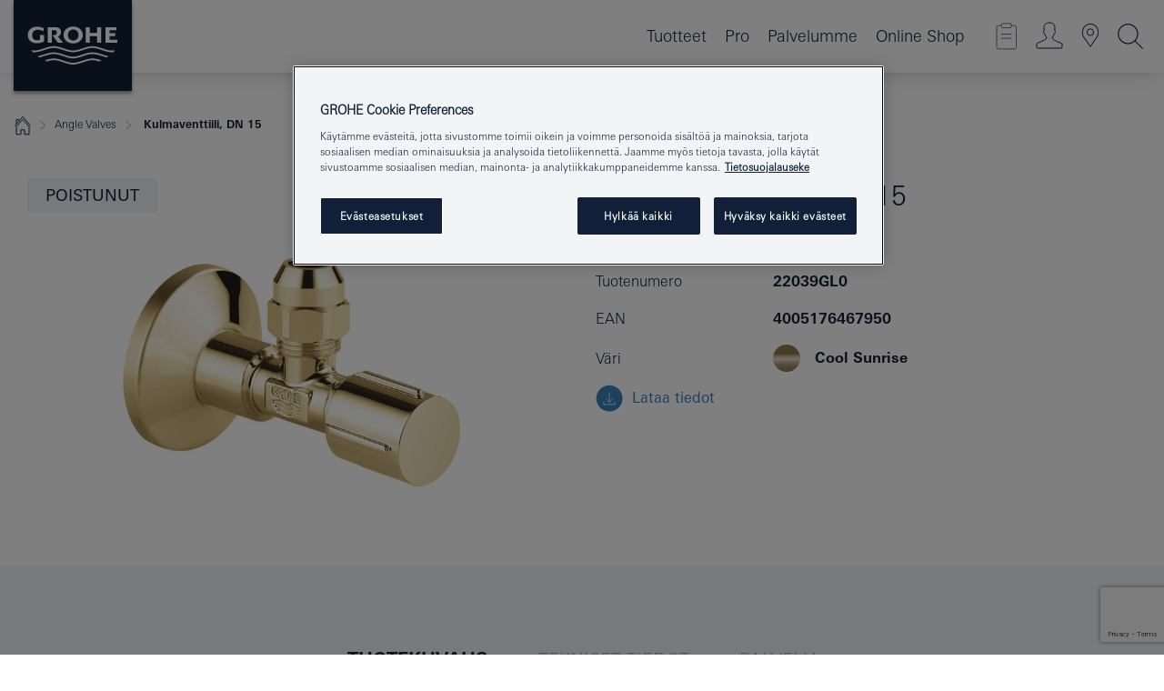

--- FILE ---
content_type: text/html;charset=UTF-8
request_url: https://www.grohe.fi/fi_fi/angle-valves-kulmaventtiili-dn-15-22039GL0.html
body_size: 16804
content:
<!DOCTYPE html>

<!--[if IE 8]><html class="no-js ie ie8 lt-ie9" dir="ltr" lang="fi-FI"><![endif]-->
<!--[if IE 9]><html class="no-js ie ie9" dir="ltr" lang="fi-FI"><![endif]-->
<!--[if IEMobile]><html class="no-js ie ie-mobile" dir="ltr" lang="fi-FI"><![endif]-->
<!--[if gt IE 8 | !IE]><!--><html class="no-js" dir="ltr" lang="fi-FI"> <!--<![endif]-->



<!-- last generation 07.01.2026 at 10:30:05 | content-ID: 2531145 | structure-ID: 2531148 | ref-Name: productdeatilspage -->
<head>
<script>
// Define dataLayer and the gtag function.
window.dataLayer = window.dataLayer || [];
function gtag(){dataLayer.push(arguments);}
// Default ad_storage to 'denied'.
gtag('consent', 'default', {
ad_storage: "denied",
analytics_storage: "denied",
functionality_storage: "denied",
personalization_storage: "denied",
security_storage: "denied",
ad_user_data: "denied",
ad_personalization: "denied",
wait_for_update: 500
});
</script>
<script src="https://cdn.cookielaw.org/consent/a1f00ace-1990-4f97-a923-563c5ae2e92c/OtAutoBlock.js" type="text/javascript"></script>
<script charset="UTF-8" data-document-language="true" data-domain-script="a1f00ace-1990-4f97-a923-563c5ae2e92c" src="https://cdn.cookielaw.org/scripttemplates/otSDKStub.js" type="text/javascript"></script>
<script type="text/javascript">
function OptanonWrapper() {
if (document.cookie.includes('OptanonAlertBoxClosed')) {
document.dispatchEvent( new CustomEvent('consents-ready', { 'detail': { consent: false } }));
}
}
</script>
<script type="text/javascript">
window.LANG_DATA = '/fi_fi/_technical/defaulttexts/index.json';
window.mobileApp = false;
window.CONFIG = {
imageBasePath: 'https://fe.grohe.com/release/0.85.0/b2x',
disable_productComparison: true,
disable_notepadLoggedIn: false,
showPrices: false,
groheChannel: 'B2C',
disable_notepadAvailabilityRequest: false,
isGlobalSearch: false,
loginUrl: '/login-idp.jsp?wrong_login_url=/fi_fi/administration/login/&partial_registration_url=/fi_fi/administration/registration/account-partial-registration-non-smart.html&login_ok_url=https%3A//www.grohe.fi/fi_fi/_technical/webapp_properties/product-details-page.html',
staticSuggestionLinks : {
spareparts: '/fi_fi/services-consumer/spare-parts/spare-parts.html',
brochures: '/fi_fi/asiakastuki/esitteet.html',
showrooms: '/fi_fi/yhteystiedot/loyda-grohe-tuotteet.html'
},
targetGroupsMapping: {planner: 'pro', pro: 'pro', daa: 'pro', designer: 'pro', showroom: 'pro', end: 'end', inst: 'pro', architect: 'pro', aap: 'pro', projects: 'pro'},
showDiyProducts: true,
historicalProducts: true,
productFallbackImage:'',
allowAnonNotepad: false,
filterIcons: {
A613_04: {
src: '/media/datasources/filter_icons/c2c/c2c_platinum_bw_logo.png',
tooltip: '<p >Cradle to Cradle Sertifioitu® - PLATINA</p>'
},
A613_01: {
src: '/media/datasources/filter_icons/c2c/c2c_bronze_bw_logo.png',
tooltip: '<p >Cradle to Cradle Sertifioitu® - PRONSSI</p>'
},
A613_02: {
src: '/media/datasources/filter_icons/c2c/c2c_silver_bw_logo.png',
tooltip: '<p >Cradle to Cradle Sertifioitu® - HOPEA</p>'
},
sustainable: {
src: '/media/datasources/filter_icons/sustainability/grohe_climate-care_logo.png',
tooltip: '<p >Kestävän kehityksen vaikutus. Lisätietoja osoitteessa <a href="http://green.grohe.com" target="_blank" title="green.grohe.com" class=" " >green.grohe.com</a>.</p>'
},
A613_03: {
src: '/media/datasources/filter_icons/c2c/c2c_gold_bw_logo.png',
tooltip: '<p >Cradle to Cradle Sertifioitu® - KULTA</p>'
}
},
iconsForContent: [
'A613_04',
'A613_01',
'A613_02',
'A613_03'
],
portfolioBadges: {
quickfix :
{
sapValue : 'L3013_1',
backgroundColor: '#E1F8FF',
label: 'GROHE QuickFix'
},
spa :
{
sapValue : 'A611_03',
backgroundColor: '#EBE2D6',
label: 'GROHE SPA'
},
}
}
</script>
<script>
window.ENDPOINTS = {
'B2X_PROJECT_REFERENCES': '/fi_fi/_technical/project_config/index.json',
'B2X_PRODUCTS': 'https://api.sapcx.grohe.com/rest/v2/solr/master_fi_FI_Product/select',
'B2X_PRODUCTS_SKU': 'https://api.sapcx.grohe.com/rest/v2/solr/master_fi_FI_Product/suggestB2C',
'B2X_ACCOUNT_PASSWORD':'/myaccount/user/password',
'B2X_SMARTSHOP':'/smartshop/order/submit',
'GROHE_APPLICATION':'https://application.grohe.com',
'B2X_USER_INFO':'/myaccount/user/info',
'B2X_SMARTSHOP':'/smartshop/order/submit',
'B2X_MY_ACCOUNT_PRODUCT':'/myaccount/product/',
'B2X_PRODUCT':'/notepad/v1',
'B2X_SMART_INFO':'/website/smart-info',
'B2X_PREFERENCE_CENTER':'https://application.grohe.com/gateway/preference-center-send/',
'GROHE_SPECIFICATION':'https://specification.grohe.com',
'B2X_SMARTSHOP_SKU':'/website/sku/',
'B2X_PAGELIKES':'/website/pagelikes/',
'B2X_PREFERENCE_CENTER_CHANGE':'https://application.grohe.com/gateway/preference-center-change-send/',
'B2X_CERAMICS_LANDINGPAGES':'/_technical/landingpages.json',
'B2X_MY_ACCOUNT_PRODUCT_COMPARISON':'/myaccount/comparison/',
'B2X_MY_ACCOUNT_PRODUCT_SERIAL_VALIDATION':'/website/forms/serialnumber-check/',
'B2X_ORDER_TRACKING':'/website/new-ordertracking',
'B2X_ORDER_TRACKING_TOGGLE_NOTIFICATIONS':'/myaccount/user/update/emailnotifications/',
'B2X_SALESFORCE_PREFERENCE_CENTER':'/website/webforms/marketing-cloud/',
'B2X_ACCOUNT_REGISTRATION_ACCESS_TOKEN':'/myaccount/user/access-token',
'B2X_ACCOUNT_REFRESH_ACCESS_TOKEN':'/website/jwtoken/refresh-token',
'B2X_MY_ACCOUNT_PRODUCT_REGISTRATION':'/website/forms/product-registration',
'B2X_GATED_PREFERENCE_CENTER':'https://application.grohe.com/gateway/preference-center-send-v2/',
'B2X_MY_ACCOUNT_FILE_UPLOAD':'http://account/fileupload.php',
'B2X_EXPORT':'/notepad/v1',
'B2X_MY_ACCOUNT_ORDER_STATE':'/notepad/v1',
'B2X_SMART_UPI_HISTORY':'/website/account/history/upi',
'B2X_WEBSITE':'/solr/website_b2x/select',
'B2X_INVOICE_REGISTRATION':'/website/account/invoices/upload',
'B2X_NOTEPAD':'/notepad/v1',
'B2X_SMARTSHOP_UPI':'/website/upi/',
'B2X_AVAILABILITY':'/notepad/v1',
'B2X_ACCOUNT':'https://idp2-apigw.cloud.grohe.com/v1/web/users',
'B2X_ACCOUNT_UPDATE':'/myaccount/user/update',
'B2X_SMART_CHARGE':'/smartshop/creditcard/recharge',
'B2X_INVOICE_UPLOAD_HISTORY':'/website/account/history/invoices'
};
</script>
<script>
(function (sCDN, sCDNProject, sCDNWorkspace, sCDNVers) {
if (
window.localStorage !== null &&
typeof window.localStorage === "object" &&
typeof window.localStorage.getItem === "function" &&
window.sessionStorage !== null &&
typeof window.sessionStorage === "object" &&
typeof window.sessionStorage.getItem === "function"
) {
sCDNVers =
window.sessionStorage.getItem("jts_preview_version") ||
window.localStorage.getItem("jts_preview_version") ||
sCDNVers;
}
window.jentis = window.jentis || {};
window.jentis.config = window.jentis.config || {};
window.jentis.config.frontend = window.jentis.config.frontend || {};
window.jentis.config.frontend.cdnhost =
sCDN + "/get/" + sCDNWorkspace + "/web/" + sCDNVers + "/";
window.jentis.config.frontend.vers = sCDNVers;
window.jentis.config.frontend.env = sCDNWorkspace;
window.jentis.config.frontend.project = sCDNProject;
window._jts = window._jts || [];
var f = document.getElementsByTagName("script")[0];
var j = document.createElement("script");
j.async = true;
j.src = window.jentis.config.frontend.cdnhost + "plihhb.js";
f.parentNode.insertBefore(j, f);
})("https://looxhd.grohe.fi","grohe-fi","live", "_");
_jts.push({ track: "pageview" });
_jts.push({ track: "submit" });
</script>
<title> Kulmaventtiili, DN 15 | GROHE </title> <meta name="title" content="Kulmaventtiili, DN 15" />   <meta content="noindex" name="robots" />  <meta charset="UTF-8" /> <meta content="telephone=no" name="format-detection" /> <meta content="width=device-width, initial-scale=1.0, minimum-scale=1.0, maximum-scale=1.0, user-scalable=no" name="viewport" /> <meta content="fi_fi" name="locale" /> <meta content="fi_fi" name="locales" /> <meta content="grohe_global" name="client" /> <meta content="b2x" name="pagescope" /> <meta content="https://fe.grohe.com/release/0.85.0/b2x" name="application-name" /> <meta content="https://fe.grohe.com/release/0.85.0/b2x/browserconfig.xml" name="msapplication-config" /> <meta content="#112038" name="msapplication-TileColor" /> <meta content="https://fe.grohe.com/release/0.85.0/b2x/mstile-144x144.png" name="msapplication-TileImage" /> <meta content="https://fe.grohe.com/release/0.85.0/b2x/mstile-70x70.png" name="msapplication-square70x70logo" /> <meta content="https://fe.grohe.com/release/0.85.0/b2x/mstile-150x150.png" name="msapplication-square150x150logo" /> <meta content="https://fe.grohe.com/release/0.85.0/b2x/mstile-310x150.png" name="msapplication-wide310x150logo" /> <meta content="https://fe.grohe.com/release/0.85.0/b2x/mstile-310x310.png" name="msapplication-square310x310logo" /> <meta content="IE=Edge" http-equiv="X-UA-Compatible" /> <meta content="productdeatilspage" name="siteUID_es" /> <meta content="none" name="videoType_s" />
<link href="https://fe.grohe.com/release/0.85.0/b2x/favicon.ico" rel="icon" type="image/ico" />
<link href="https://fe.grohe.com/release/0.85.0/b2x/favicon.ico" rel="shortcut icon" type="image/x-icon" />
<link href="https://fe.grohe.com/release/0.85.0/b2x/favicon.ico" rel="icon" sizes="16x16 32x32 48x48" type="image/vnd.microsoft.icon" />
<link href="https://fe.grohe.com/release/0.85.0/b2x/favicon-16x16.png" rel="icon" sizes="16x16" type="image/png" />
<link href="https://fe.grohe.com/release/0.85.0/b2x/favicon-32x32.png" rel="icon" sizes="32x32" type="image/png" />
<link href="https://fe.grohe.com/release/0.85.0/b2x/favicon-48x48.png" rel="icon" sizes="48x48" type="image/png" />
<link href="https://fe.grohe.com/release/0.85.0/b2x/apple-touch-icon-76x76.png" rel="apple-touch-icon" sizes="76x76" />
<link href="https://fe.grohe.com/release/0.85.0/b2x/apple-touch-icon-120x120.png" rel="apple-touch-icon" sizes="120x120" />
<link href="https://fe.grohe.com/release/0.85.0/b2x/apple-touch-icon-152x152.png" rel="apple-touch-icon" sizes="152x152" />
<link href="https://fe.grohe.com/release/0.85.0/b2x/apple-touch-icon-180x180.png" rel="apple-touch-icon" sizes="180x180" />
<link rel="canonical" href="https://www.grohe.fi/fi_fi/kulmaventtiili-dn-15-22039GL0.html" />
<link href="https://fe.grohe.com/release/0.85.0/b2x/css/bootstrap.css?created=20200623190238" media="all" rel="stylesheet" />
<link href="https://fe.grohe.com/release/0.85.0/b2x/css/main.css?created=20200623190238" media="all" rel="stylesheet" />
<script type="text/javascript"> var searchHeaderConfig = { "productSettings" : { "preferredResults": { "code": [ ] }, "preselection": { "filter": [{"historical":["null"]}] } }, "contentSettings": { } }; </script>
</head>




<body class="b2x-navigation pdp-ncs">
<!-- noindex -->
<script type="text/javascript">
// read cookie (DEXT-1212)
function getCookie(name) {
const nameEQ = name + "=";
const cookies = document.cookie.split(';');
for (let i = 0; i < cookies.length; i++) {
let cookie = cookies[i];
while (cookie.charAt(0) === ' ') {
cookie = cookie.substring(1, cookie.length);
}
if (cookie.indexOf(nameEQ) === 0) {
return cookie.substring(nameEQ.length, cookie.length);
}
}
return null;
}
</script>
<script type="text/javascript">
// <![CDATA[
var dataLayer = dataLayer || [];
// check if cookie is available
var hashedEmail = getCookie('hashed_email');
if (hashedEmail) {
dataLayer.push({
'hashedUserData': {
'sha256': {
'email': hashedEmail
}
}
});
}
dataLayer.push({
'pageName':'/kulmaventtiili-dn-15-22039GL0',
'pageTitle':'Kulmaventtiili, DN 15',
'pageId':'2531148',
'pageSystemPath':'grohe_global/_technical_1/webapp_properties',
'pageCreated':'2019-02-27',
'pageLastEdit':'2026-01-07',
'pageCountry':'fi',
'pageLanguage':'fi',
'internal':'false',
'pagePool':'europe',
'pageArea':'portal',
'pageScope':'b2x',
'pageCategory':'product detail page',
});
// ]]>
</script>
<!-- Google Tag Manager -->
<noscript><iframe height="0" src="//www.googletagmanager.com/ns.html?id=GTM-PGZM7P" style="display:none;visibility:hidden" width="0"></iframe></noscript>
<script>
// <![CDATA[
(function(w,d,s,l,i){w[l]=w[l]||[];w[l].push({'gtm.start':
new Date().getTime(),event:'gtm.js'});var f=d.getElementsByTagName(s)[0],
j=d.createElement(s),dl=l!='dataLayer'?'&l='+l:'';j.async=true;j.setAttribute('class','optanon-category-C0001');j.src=
'//www.googletagmanager.com/gtm.js?id='+i+dl;f.parentNode.insertBefore(j,f);
})(window,document,'script','dataLayer','GTM-PGZM7P');
// ]]>
</script>
<!-- End Google Tag Manager -->
<div class="vuejs-container" id="vuejs-dev-container">
<div class="ie-flex-wrapper">
<div class="page-wrap">
<div class="vuejs-container" id="vuejs-header-container">
	<header class="header--fixed header header--bordertop sticky-top header--shadow header--bgColorFlyoutMobileSecondary header--bgColorFlyoutDesktopSecondary header--colorFlyoutMobileLight header--colorFlyoutDesktopLight" v-scrollbar-width-detection="">
		<div class="container">
			<nav class="navbar-light  navbar navbar-expand-xl" itemscope="" itemtype="http://schema.org/Organization">
					<a class="navbar-brand" href="/fi_fi/" itemprop="url" title="GROHE - Pure joy of water ">
<svg height="100" version="1.1" viewBox="0, 0, 130, 100" width="130" x="0" xmlns="http://www.w3.org/2000/svg" xmlns:xlink="http://www.w3.org/1999/xlink" y="0">
  <g id="Ebene_1">
    <path d="M0,0 L130,0 L130,100 L0,100 L0,0 z" fill="#112038"></path>
    <path d="M59.615,38.504 C59.614,42.055 62.032,44.546 65.48,44.546 C68.93,44.546 71.346,42.057 71.346,38.505 C71.346,34.943 68.937,32.459 65.48,32.459 C62.024,32.459 59.615,34.942 59.615,38.504 z M54.872,38.504 C54.872,33.132 59.351,29.205 65.48,29.205 C71.61,29.205 76.091,33.132 76.091,38.504 C76.091,43.861 71.601,47.795 65.48,47.795 C59.361,47.795 54.872,43.862 54.872,38.504 z M101.056,29.875 L101.056,47.124 L114,47.124 L114,43.744 L105.549,43.744 L105.549,39.645 L111.762,39.645 L111.762,36.396 L105.549,36.396 L105.549,33.254 L113.015,33.254 L113.015,29.875 L101.056,29.875 z M79.299,29.875 L79.299,47.124 L83.798,47.124 L83.798,39.75 L91.75,39.75 L91.75,47.124 L96.251,47.124 L96.251,29.875 L91.75,29.875 L91.75,36.252 L83.798,36.252 L83.798,29.875 L79.299,29.875 z M37.413,29.875 L37.413,47.124 L41.915,47.124 L41.915,33.129 L43.855,33.129 C46.4,33.129 47.54,33.942 47.54,35.751 C47.54,37.599 46.265,38.655 44.025,38.655 L43.036,38.629 L42.53,38.629 L48.784,47.124 L54.537,47.124 L48.803,40.188 C50.932,39.227 52.067,37.522 52.067,35.28 C52.067,31.626 49.7,29.875 44.761,29.875 L37.413,29.875 z M29.048,38.463 L29.048,43.635 C27.867,44.129 26.688,44.376 25.513,44.376 C22.484,44.376 20.354,42.037 20.354,38.708 C20.354,35.121 22.899,32.621 26.552,32.621 C28.594,32.621 30.616,33.191 33.069,34.455 L33.069,31.017 C29.936,29.736 28.39,29.371 26.074,29.371 C19.679,29.371 15.594,32.989 15.594,38.654 C15.594,44.043 19.558,47.627 25.517,47.627 C28.174,47.627 31.325,46.772 33.621,45.431 L33.621,38.463 L29.048,38.463 z M96.501,66.368 L96.068,66.211 L94.887,65.816 C91.46,64.783 88.718,64.267 86.624,64.267 C84.871,64.267 81.902,64.772 79.548,65.469 L78.373,65.816 C77.777,66.013 77.378,66.143 77.185,66.211 L76.004,66.618 L74.831,67.016 L73.649,67.418 C70.062,68.579 67.509,69.097 65.387,69.097 C63.559,69.097 60.849,68.597 58.304,67.791 L57.122,67.418 L55.943,67.016 L54.766,66.618 L53.585,66.211 L52.399,65.816 C48.977,64.783 46.228,64.267 44.146,64.267 C42.38,64.269 39.416,64.77 37.059,65.469 L35.885,65.816 C35.047,66.086 34.875,66.147 34.27,66.368 L36.645,67.6 L37.178,67.439 C39.947,66.583 42.331,66.137 44.151,66.137 C45.682,66.137 48.074,66.527 50.042,67.095 L51.224,67.439 L52.399,67.819 L53.585,68.211 L54.766,68.619 L55.943,69.018 L57.122,69.412 C60.668,70.5 63.278,71.001 65.388,71 C67.199,70.999 69.966,70.517 72.468,69.767 L73.649,69.412 L74.831,69.018 L76.004,68.619 L77.185,68.211 L78.373,67.819 L79.548,67.439 C82.561,66.544 84.782,66.137 86.628,66.138 C88.447,66.138 90.828,66.584 93.595,67.439 L94.127,67.6 L96.501,66.368 z M104.198,61.892 L97.321,59.781 C94.229,58.831 93.033,58.497 91.384,58.133 C89.639,57.747 87.89,57.525 86.625,57.525 C84.63,57.525 80.826,58.235 78.373,59.065 L73.649,60.666 C70.452,61.749 67.509,62.346 65.362,62.346 C63.203,62.346 60.289,61.755 57.076,60.666 L52.352,59.065 C49.906,58.236 46.087,57.525 44.09,57.525 C42.832,57.525 41.067,57.75 39.335,58.133 C37.705,58.495 36.413,58.853 33.397,59.781 L26.528,61.892 C27.262,62.56 27.458,62.714 28.28,63.271 L32.098,62.109 L35.253,61.178 L36.52,60.803 C39.877,59.813 42.154,59.388 44.094,59.388 C45.857,59.388 49.045,59.971 51.17,60.686 L57.076,62.667 C59.842,63.594 63.267,64.248 65.363,64.248 C67.451,64.248 70.907,63.59 73.649,62.667 L79.548,60.686 C81.665,59.975 84.872,59.386 86.628,59.388 C88.575,59.388 90.832,59.81 94.198,60.803 L95.465,61.178 L98.621,62.109 L102.446,63.271 C103.264,62.71 103.459,62.557 104.198,61.892 z M111.243,55.247 L111.047,55.575 C110.607,56.31 110.407,56.583 109.748,57.365 C108.911,57.479 108.576,57.504 107.913,57.504 C105.809,57.504 102.364,56.844 99.611,55.916 L94.887,54.32 C91.678,53.24 88.747,52.643 86.628,52.641 C84.843,52.641 81.715,53.215 79.548,53.941 L73.649,55.916 C70.868,56.846 67.455,57.504 65.388,57.504 C63.323,57.504 59.907,56.847 57.122,55.916 L51.224,53.941 C49.056,53.215 45.933,52.641 44.146,52.641 C42.03,52.641 39.091,53.24 35.885,54.32 L31.161,55.916 C28.406,56.844 24.963,57.504 22.854,57.504 C22.191,57.504 21.859,57.479 21.031,57.365 C20.418,56.66 20.178,56.332 19.724,55.575 L19.529,55.247 C21.128,55.507 22.022,55.601 22.899,55.601 C25.001,55.601 28.008,54.989 31.161,53.922 L35.885,52.32 C38.381,51.474 42.108,50.778 44.146,50.777 C46.174,50.777 49.904,51.476 52.399,52.32 L57.122,53.922 C60.274,54.989 63.284,55.601 65.387,55.601 C67.488,55.601 70.498,54.989 73.649,53.922 L78.373,52.32 C80.865,51.476 84.597,50.777 86.622,50.777 C88.665,50.777 92.385,51.474 94.887,52.32 L99.611,53.922 C102.763,54.989 105.77,55.601 107.872,55.601 C108.749,55.601 109.643,55.507 111.243,55.247 z" fill="#FFFFFE"></path>
  </g>
</svg>
					</a>
				<div class="header__iconwrapper">
			        <a aria-controls="navigationMenuContent" aria-expanded="false" aria-label="Toggle navigation" class="navbar-toggler" data-target="#navigationMenuContent" data-toggle="collapse">
			          <span class="navbar-toggler-icon" v-sidebar-nav-toggler=""></span>
			        </a>				
				</div>
				<a class="d-none d-lg-none nav-mobile-header__closer icon_close_secondary" v-nav-icons-flyout-toggler=""></a>
				<div class="row collapse navbar-collapse" id="navigationMenuContent">
<ul class="container navbar-nav navnode navnode--main">
<li class="nav-item">
<a aria-expanded="false" aria-haspopup="true" class="nav-link level1 hasNextLevel nav-link--noFocus nav-link--light nav-link--layerarrow nav-link--primarynav" href="javascript:void(0);" id="flyout-1052291" role="button" v-next-level-nav-toggler="" v-sidebar-nav-toggler="">
Tuotteet
</a>


</li>
<li class="nav-item">
<a aria-expanded="false" aria-haspopup="true" class="nav-link level1 hasNextLevel nav-link--noFocus nav-link--light nav-link--layerarrow nav-link--primarynav" href="javascript:void(0);" id="flyout-2493812" role="button" v-next-level-nav-toggler="" v-sidebar-nav-toggler="">
Pro
</a>


</li>
<li class="nav-item">
<a aria-expanded="false" aria-haspopup="true" class="nav-link level1 hasNextLevel nav-link--noFocus nav-link--light nav-link--layerarrow nav-link--primarynav" href="javascript:void(0);" id="flyout-3439338" role="button" v-next-level-nav-toggler="" v-sidebar-nav-toggler="">
Palvelumme
</a>


</li>
<li class="nav-item">
<a class="nav-link nav-link--noFocus nav-link--light nav-link--layerarrow nav-link--primarynav" href="https://shop.grohe.com/fi_FI/">Online Shop</a>
</li>
</ul>
				</div>
				<ul class="navbar-nav navnode navnode--icons" v-nav-icons-scroll-handler="">
						<li class="nav-item nav-item--flyout nav-item--icon">
		<notepad-navigation href="/fi_fi/notepad/" title="Open: My Notepad "></notepad-navigation>
    </li>
	<li class="nav-item nav-item--flyout nav-item--icon">
		<a aria-expanded="false" aria-haspopup="true" class="nav-link nav-link--noFocus nav-link--light nav-link--layerarrow nav-link--primarynav flyout-toggle" href="#" id="flyout-login" role="button" title="" v-nav-icons-flyout-toggler="">			
							
					
	        							

				<div class="flyout-icon flyout-icon--login"></div>
	        			

		</a>
				<div aria-labelledby="flyout-login" class="flyout" v-add-class-if-logged-in="'flyout--withFullWidthCategory'">
		      	<div class="flyout__background flyout__background--plain ">
					<a class="flyout__closer" v-nav-primary-closer=""></a>
				</div>
				<div class="row navbar-nav navnode navnode--secondary ">   
					<div class="navnode__wrapper navnode__wrapper--columnCategories">
						<ul class="container navnode__container navnode__container--login">
							<li class="nav-item nav-item--secondarynav col-12 nav-item--flyout flyout-category">								
											
		
						    								

							        <div class="flyout__headline text-uppercase">
								        <strong>Kirjaudu sisään</strong>
									</div>
									<div class="text-white mb-3"><span>
								        Kirjaudu sisään ja saat käyttöösi enemmän ominaisuuksia. Kun olet kirjautunut sisään, voit esimerkiksi luoda määritelmiä, seurata tilauksiasi, tarkistaa tuotteen saatavuuden ja paljon muuta.
									</span></div>
										<a class="btn btn-primary btn--flyoutLogin" href="/login-idp.jsp?wrong_login_url=/fi_fi/administration/login/&amp;partial_registration_url=/fi_fi/administration/registration/account-partial-registration-non-smart.html&amp;login_ok_url=http://www.grohe.fi/fi_fi/">Kirjaudu sisään </a>
										 <a class=" link link d-block mb-2 scroll-link" href="/fi_fi/administration/registration/account-registration-non-smart.html#null" title="Not registered yet?"> Not registered yet?</a>
											
		
							</li>
						</ul>
					</div>						
														
				</div>
			</div>
		</li>
					

    <li class="nav-item nav-item--flyout nav-item--icon">
		<a class="nav-link nav-link--noFocus nav-link--light nav-link--primarynav nav-link--locator" href="/fi_fi/yhteystiedot/loyda-grohe-tuotteet.html" title="Showroom Locator">
			<span class="showroom-locator-icon"></span>
		</a>
	</li>
	<li class="nav-item nav-item--flyout nav-item--icon">
		<a aria-expanded="false" aria-haspopup="true" class="nav-link nav-link--noFocus nav-link--light nav-link--layerarrow nav-link--primarynav flyout-toggle" href="#" id="flyout-search" role="button" title="Open: Search " v-nav-icons-flyout-toggler="">
			<div class="flyout-icon flyout-icon--search"></div>
		</a>
		<div aria-labelledby="flyout-search" class="flyout">
			<div class="flyout__background flyout__background--plain ">
				<a class="flyout__closer" v-nav-primary-closer=""></a>
			</div>
			<div class="row navbar-nav navnode navnode--secondary navnode--fullHeight ">
				<ul class="container navnode__container navnode__container--search">
					<li class="nav-item nav-item--secondarynav nav-item--noborder">
						<div class="nav-search-item container justify-content-center">
							<div class="nav-search-item__inner col-12 col-lg-8">
								<b2x-search-header :dal-search-enabled="false" search-base-url="/fi_fi/search-results/">
                              </b2x-search-header>
							</div>
						</div>
					</li>
				</ul>
			</div>
		</div>
    </li>

				</ul>
			</nav>
		</div>
	</header>
<aside class="navigation-sidebar navigation-sidebar--hidden">
<a class="navbar-brand" href="/fi_fi/" itemprop="url" title="GROHE - Pure joy of water ">
<svg height="100" version="1.1" viewBox="0, 0, 130, 100" width="130" x="0" xmlns="http://www.w3.org/2000/svg" xmlns:xlink="http://www.w3.org/1999/xlink" y="0">
<g id="Ebene_1">
<path d="M0,0 L130,0 L130,100 L0,100 L0,0 z" fill="#112038"></path>
<path d="M59.615,38.504 C59.614,42.055 62.032,44.546 65.48,44.546 C68.93,44.546 71.346,42.057 71.346,38.505 C71.346,34.943 68.937,32.459 65.48,32.459 C62.024,32.459 59.615,34.942 59.615,38.504 z M54.872,38.504 C54.872,33.132 59.351,29.205 65.48,29.205 C71.61,29.205 76.091,33.132 76.091,38.504 C76.091,43.861 71.601,47.795 65.48,47.795 C59.361,47.795 54.872,43.862 54.872,38.504 z M101.056,29.875 L101.056,47.124 L114,47.124 L114,43.744 L105.549,43.744 L105.549,39.645 L111.762,39.645 L111.762,36.396 L105.549,36.396 L105.549,33.254 L113.015,33.254 L113.015,29.875 L101.056,29.875 z M79.299,29.875 L79.299,47.124 L83.798,47.124 L83.798,39.75 L91.75,39.75 L91.75,47.124 L96.251,47.124 L96.251,29.875 L91.75,29.875 L91.75,36.252 L83.798,36.252 L83.798,29.875 L79.299,29.875 z M37.413,29.875 L37.413,47.124 L41.915,47.124 L41.915,33.129 L43.855,33.129 C46.4,33.129 47.54,33.942 47.54,35.751 C47.54,37.599 46.265,38.655 44.025,38.655 L43.036,38.629 L42.53,38.629 L48.784,47.124 L54.537,47.124 L48.803,40.188 C50.932,39.227 52.067,37.522 52.067,35.28 C52.067,31.626 49.7,29.875 44.761,29.875 L37.413,29.875 z M29.048,38.463 L29.048,43.635 C27.867,44.129 26.688,44.376 25.513,44.376 C22.484,44.376 20.354,42.037 20.354,38.708 C20.354,35.121 22.899,32.621 26.552,32.621 C28.594,32.621 30.616,33.191 33.069,34.455 L33.069,31.017 C29.936,29.736 28.39,29.371 26.074,29.371 C19.679,29.371 15.594,32.989 15.594,38.654 C15.594,44.043 19.558,47.627 25.517,47.627 C28.174,47.627 31.325,46.772 33.621,45.431 L33.621,38.463 L29.048,38.463 z M96.501,66.368 L96.068,66.211 L94.887,65.816 C91.46,64.783 88.718,64.267 86.624,64.267 C84.871,64.267 81.902,64.772 79.548,65.469 L78.373,65.816 C77.777,66.013 77.378,66.143 77.185,66.211 L76.004,66.618 L74.831,67.016 L73.649,67.418 C70.062,68.579 67.509,69.097 65.387,69.097 C63.559,69.097 60.849,68.597 58.304,67.791 L57.122,67.418 L55.943,67.016 L54.766,66.618 L53.585,66.211 L52.399,65.816 C48.977,64.783 46.228,64.267 44.146,64.267 C42.38,64.269 39.416,64.77 37.059,65.469 L35.885,65.816 C35.047,66.086 34.875,66.147 34.27,66.368 L36.645,67.6 L37.178,67.439 C39.947,66.583 42.331,66.137 44.151,66.137 C45.682,66.137 48.074,66.527 50.042,67.095 L51.224,67.439 L52.399,67.819 L53.585,68.211 L54.766,68.619 L55.943,69.018 L57.122,69.412 C60.668,70.5 63.278,71.001 65.388,71 C67.199,70.999 69.966,70.517 72.468,69.767 L73.649,69.412 L74.831,69.018 L76.004,68.619 L77.185,68.211 L78.373,67.819 L79.548,67.439 C82.561,66.544 84.782,66.137 86.628,66.138 C88.447,66.138 90.828,66.584 93.595,67.439 L94.127,67.6 L96.501,66.368 z M104.198,61.892 L97.321,59.781 C94.229,58.831 93.033,58.497 91.384,58.133 C89.639,57.747 87.89,57.525 86.625,57.525 C84.63,57.525 80.826,58.235 78.373,59.065 L73.649,60.666 C70.452,61.749 67.509,62.346 65.362,62.346 C63.203,62.346 60.289,61.755 57.076,60.666 L52.352,59.065 C49.906,58.236 46.087,57.525 44.09,57.525 C42.832,57.525 41.067,57.75 39.335,58.133 C37.705,58.495 36.413,58.853 33.397,59.781 L26.528,61.892 C27.262,62.56 27.458,62.714 28.28,63.271 L32.098,62.109 L35.253,61.178 L36.52,60.803 C39.877,59.813 42.154,59.388 44.094,59.388 C45.857,59.388 49.045,59.971 51.17,60.686 L57.076,62.667 C59.842,63.594 63.267,64.248 65.363,64.248 C67.451,64.248 70.907,63.59 73.649,62.667 L79.548,60.686 C81.665,59.975 84.872,59.386 86.628,59.388 C88.575,59.388 90.832,59.81 94.198,60.803 L95.465,61.178 L98.621,62.109 L102.446,63.271 C103.264,62.71 103.459,62.557 104.198,61.892 z M111.243,55.247 L111.047,55.575 C110.607,56.31 110.407,56.583 109.748,57.365 C108.911,57.479 108.576,57.504 107.913,57.504 C105.809,57.504 102.364,56.844 99.611,55.916 L94.887,54.32 C91.678,53.24 88.747,52.643 86.628,52.641 C84.843,52.641 81.715,53.215 79.548,53.941 L73.649,55.916 C70.868,56.846 67.455,57.504 65.388,57.504 C63.323,57.504 59.907,56.847 57.122,55.916 L51.224,53.941 C49.056,53.215 45.933,52.641 44.146,52.641 C42.03,52.641 39.091,53.24 35.885,54.32 L31.161,55.916 C28.406,56.844 24.963,57.504 22.854,57.504 C22.191,57.504 21.859,57.479 21.031,57.365 C20.418,56.66 20.178,56.332 19.724,55.575 L19.529,55.247 C21.128,55.507 22.022,55.601 22.899,55.601 C25.001,55.601 28.008,54.989 31.161,53.922 L35.885,52.32 C38.381,51.474 42.108,50.778 44.146,50.777 C46.174,50.777 49.904,51.476 52.399,52.32 L57.122,53.922 C60.274,54.989 63.284,55.601 65.387,55.601 C67.488,55.601 70.498,54.989 73.649,53.922 L78.373,52.32 C80.865,51.476 84.597,50.777 86.622,50.777 C88.665,50.777 92.385,51.474 94.887,52.32 L99.611,53.922 C102.763,54.989 105.77,55.601 107.872,55.601 C108.749,55.601 109.643,55.507 111.243,55.247 z" fill="#FFFFFE"></path>
</g>
</svg>
</a>
<a class="navigation-sidebar__close-btn" href="#" target="_self" v-sidebar-nav-toggler="">
<span class="icon icon_close_primary"></span>
</a>
<nav class="nav-container nav-container--level1">
<ul class="navigation navigation">
<li class="nav-item">
<a aria-expanded="false" aria-haspopup="true" class="nav-link next-level-toggle nav-link--noFocus nav-link--light" href="javascript:void(0);" id="flyout-1052291" role="button" v-next-level-nav-toggler="">
Tuotteet
</a>
<nav class="nav-container nav-container--level2 hidden">
<a class="nav-link link-back level2" href="javascript:void(0)" v-nav-back-button="">Tuotteet</a>
<ul class="navigation navigation--level2">
<li class="nav-item">
<a aria-expanded="false" aria-haspopup="true" class="nav-link level2 nav-link--noFocus nav-link--light next-level-toggle" href="javascript:void(0);" id="flyout-1052291" role="button" v-next-level-nav-toggler="">
Kylpyhuone
</a>
<nav class="nav-container nav-container--level3 hidden">
<a class="nav-link link-back level3" href="javascript:void(0)" v-nav-back-button="">Kylpyhuone</a>
<ul class="navigation navigation--level3">
<li class="nav-item">
<a aria-expanded="false" aria-haspopup="true" class="nav-link level3 nav-link--noFocus nav-link--light next-level-toggle" href="javascript:void(0);" id="flyout-1052291" role="button" v-next-level-nav-toggler="">
Keramiikka
</a>
<nav class="nav-container nav-container--level4 hidden">
<a class="nav-link link-back level4" href="javascript:void(0)" v-nav-back-button="">Keramiikka</a>
<ul class="navigation navigation--level4">
<li class="nav-item">
<a class="nav-link level4 nav-link--noFocus nav-link--light" href="/fi_fi/for-your-bathroom/ceramics/ceramics-overview.html">
Yleiskatsaus
</a>
</li>
<li class="nav-item">
<a class="nav-link level4 nav-link--noFocus nav-link--light" href="/fi_fi/kylpyhuone/posliinit/perfect-match.html">
Löydä täydellinen yhdistelmä
</a>
</li>
<li class="nav-item">
<a class="nav-link level4 nav-link--noFocus nav-link--light" href="/fi_fi/for-your-bathroom/ceramics/start-round.html">
Aloita pyöreä keramiikka
</a>
</li>
<li class="nav-item">
<a class="nav-link level4 nav-link--noFocus nav-link--light" href="/fi_fi/for-your-bathroom/ceramics/bau-ceramics.html">
Bau Ceramics
</a>
</li>
<li class="nav-item">
<a class="nav-link level4 nav-link--noFocus nav-link--light" href="/fi_fi/kylpyhuone/posliinit/cube-ceramics.html">
Cube Ceramics
</a>
</li>
<li class="nav-item">
<a class="nav-link level4 nav-link--noFocus nav-link--light" href="/fi_fi/kylpyhuone/posliinit/essence.html">
Essence Ceramics
</a>
</li>
<li class="nav-item">
<a class="nav-link level4 nav-link--noFocus nav-link--light" href="/fi_fi/kylpyhuone/posliinit/euro-ceramics.html">
Euro Ceramics
</a>
</li>
</ul>
</nav>
</li>
<li class="nav-item">
<a aria-expanded="false" aria-haspopup="true" class="nav-link level3 nav-link--noFocus nav-link--light next-level-toggle" href="javascript:void(0);" id="flyout-939783" role="button" v-next-level-nav-toggler="">
Hanat ja altaat
</a>
<nav class="nav-container nav-container--level4 hidden">
<a class="nav-link link-back level4" href="javascript:void(0)" v-nav-back-button="">Hanat ja altaat</a>
<ul class="navigation navigation--level4">
<li class="nav-item">
<a class="nav-link level4 nav-link--noFocus nav-link--light" href="/fi_fi/kylpyhuone/pesualtaille.html">
Kaikki tuotteet
</a>
</li>
<li class="nav-item">
<a class="nav-link level4 nav-link--noFocus nav-link--light" href="/fi_fi/kylpyhuone/kylpyhuonemallistot.html">
Hanat
</a>
</li>
<li class="nav-item">
<a class="nav-link level4 nav-link--noFocus nav-link--light" href="/fi_fi/products/for-your-bathroom/for-wash-basins/touchless-faucets/">
Kosketusvapaat hanat
</a>
</li>
<li class="nav-item">
<a class="nav-link level4 nav-link--noFocus nav-link--light" href="/fi_fi/products/for-your-bathroom/for-wash-basins/wash-basins/">
Pesualtaat
</a>
</li>
</ul>
</nav>
</li>
<li class="nav-item">
<a aria-expanded="false" aria-haspopup="true" class="nav-link level3 nav-link--noFocus nav-link--light next-level-toggle" href="javascript:void(0);" id="flyout-1834535" role="button" v-next-level-nav-toggler="">
Suihkut
</a>
<nav class="nav-container nav-container--level4 hidden">
<a class="nav-link link-back level4" href="javascript:void(0)" v-nav-back-button="">Suihkut</a>
<ul class="navigation navigation--level4">
<li class="nav-item">
<a class="nav-link level4 nav-link--noFocus nav-link--light" href="/fi_fi/suihku.html">
Kaikki tuotteet
</a>
</li>
<li class="nav-item">
<a class="nav-link level4 nav-link--noFocus nav-link--light" href="/fi_fi/products/for-your-bathroom/for-showers/exposed-solutions/">
Pinta-asennettavat suihkut
</a>
</li>
<li class="nav-item">
<a class="nav-link level4 nav-link--noFocus nav-link--light" href="/fi_fi/for-your-bathroom/for-showers/concealed-solutions/">
Piiloasennettavat suihkut
</a>
</li>
<li class="nav-item">
<a class="nav-link level4 nav-link--noFocus nav-link--light" href="/fi_fi/suihku/rainshower-paasuihkut.html">
Käsisuihkut ja suihkusetit
</a>
</li>
<li class="nav-item">
<a class="nav-link level4 nav-link--noFocus nav-link--light" href="/fi_fi/products/for-your-bathroom/for-showers/shower-thermostat/">
Suihkutermostaatit
</a>
</li>
<li class="nav-item">
<a class="nav-link level4 nav-link--noFocus nav-link--light" href="/fi_fi/suihku/suihkujarjestelmat.html">
Suunnittelulinjat
</a>
</li>
</ul>
</nav>
</li>
<li class="nav-item">
<a aria-expanded="false" aria-haspopup="true" class="nav-link level3 nav-link--noFocus nav-link--light next-level-toggle" href="javascript:void(0);" id="flyout-939745" role="button" v-next-level-nav-toggler="">
Ammehanat ja ammeet
</a>
<nav class="nav-container nav-container--level4 hidden">
<a class="nav-link link-back level4" href="javascript:void(0)" v-nav-back-button="">Ammehanat ja ammeet</a>
<ul class="navigation navigation--level4">
<li class="nav-item">
<a class="nav-link level4 nav-link--noFocus nav-link--light" href="/fi_fi/kylpyhuone/pesuammeille.html">
Kaikki tuotteet
</a>
</li>
<li class="nav-item">
<a class="nav-link level4 nav-link--noFocus nav-link--light" href="/fi_fi/products/for-your-bathroom/for-bathtubs/bath-tup-taps/">
Ammehanat
</a>
</li>
<li class="nav-item">
<a class="nav-link level4 nav-link--noFocus nav-link--light" href="/fi_fi/kylpyhuone/suihkutermostaatit.html">
Termostaatit
</a>
</li>
<li class="nav-item">
<a class="nav-link level4 nav-link--noFocus nav-link--light" href="/fi_fi/products/for-your-bathroom/for-bathtubs/bath-tubs/">
Kylpyammeet
</a>
</li>
</ul>
</nav>
</li>
<li class="nav-item">
<a aria-expanded="false" aria-haspopup="true" class="nav-link level3 nav-link--noFocus nav-link--light next-level-toggle" href="javascript:void(0);" id="flyout-939790" role="button" v-next-level-nav-toggler="">
WC
</a>
<nav class="nav-container nav-container--level4 hidden">
<a class="nav-link link-back level4" href="javascript:void(0)" v-nav-back-button="">WC</a>
<ul class="navigation navigation--level4">
<li class="nav-item">
<a class="nav-link level4 nav-link--noFocus nav-link--light" href="/fi_fi/kylpyhuone/wc-ratkaisut.html">
Kaikki tuotteet
</a>
</li>
<li class="nav-item">
<a class="nav-link level4 nav-link--noFocus nav-link--light" href="/fi_fi/products/for-your-bathroom/for-wc-urinal-bidet/concealed-solutions/">
Seinä-WC telineet
</a>
</li>
<li class="nav-item">
<a class="nav-link level4 nav-link--noFocus nav-link--light" href="/fi_fi/products/for-your-bathroom/for-wc-urinal-bidet/flush-plates/">
Huuhtelupainikkeet
</a>
</li>
<li class="nav-item">
<a class="nav-link level4 nav-link--noFocus nav-link--light" href="/fi_fi/kylpyhuone/wc-ratkaisut/solido.html">
Seinä WC-paketit
</a>
</li>
<li class="nav-item">
<a class="nav-link level4 nav-link--noFocus nav-link--light" href="/fi_fi/kylpyhuone/pesevat-wc-istuimet.html">
Pesevä WC-istuin
</a>
</li>
<li class="nav-item">
<a class="nav-link level4 nav-link--noFocus nav-link--light" href="/fi_fi/products/for-your-bathroom/for-wc-urinal-bidet/design-series/">
WC-istuimet
</a>
</li>
<li class="nav-item">
<a class="nav-link level4 nav-link--noFocus nav-link--light" href="/fi_fi/kylpyhuone/pesev%C3%A4t-wc-istuimet/manuaalinen-bidee-istuin/">
Manuaalinen bidee-istuin
</a>
</li>
</ul>
</nav>
</li>
<li class="nav-item">
<a aria-expanded="false" aria-haspopup="true" class="nav-link level3 nav-link--noFocus nav-link--light next-level-toggle" href="javascript:void(0);" id="flyout-939752" role="button" v-next-level-nav-toggler="">
Kylpyhuonetarvikkeet
</a>
<nav class="nav-container nav-container--level4 hidden">
<a class="nav-link link-back level4" href="javascript:void(0)" v-nav-back-button="">Kylpyhuonetarvikkeet</a>
<ul class="navigation navigation--level4">
<li class="nav-item">
<a class="nav-link level4 nav-link--noFocus nav-link--light" href="/fi_fi/kylpyhuone/lisaosat.html">
Kaikki tuotteet
</a>
</li>
<li class="nav-item">
<a class="nav-link level4 nav-link--noFocus nav-link--light" href="/fi_fi/for-your-bathroom/bathroom-accessories/accessories/">
Suunnittelulinjat
</a>
</li>
</ul>
</nav>
</li>
<li class="nav-item">
<a class="nav-link level3 nav-link--noFocus nav-link--light" href="/fi_fi/products/for-your-bathroom/colours-for-the-bathroom/overviewoverview/">
Kylpyhuoneesi väri
</a>
</li>
<li class="nav-item">
<a aria-expanded="false" aria-haspopup="true" class="nav-link level3 nav-link--noFocus nav-link--light next-level-toggle" href="javascript:void(0);" id="flyout-936917" role="button" v-next-level-nav-toggler="">
Inspiraatio
</a>
<nav class="nav-container nav-container--level4 hidden">
<a class="nav-link link-back level4" href="javascript:void(0)" v-nav-back-button="">Inspiraatio</a>
<ul class="navigation navigation--level4">
<li class="nav-item">
<a class="nav-link level4 nav-link--noFocus nav-link--light" href="/fi_fi/kylpyhuone/kylpyhuone-ratkaisut.html">
Vinkkejä kylpyhuoneeseen
</a>
</li>
<li class="nav-item">
<a class="nav-link level4 nav-link--noFocus nav-link--light" href="/fi_fi/suihku/uniikki-teknologia/vetta-saastavat-innovaatiot.html">
Veden säästövinkkejä
</a>
</li>
<li class="nav-item">
<a class="nav-link level4 nav-link--noFocus nav-link--light" href="/fi_fi/for-your-bathroom/bathroom-inspiration/grohe-colors.html">
Kylpyhuoneen värit
</a>
</li>
</ul>
</nav>
</li>
</ul>
</nav>
</li>
<li class="nav-item">
<a aria-expanded="false" aria-haspopup="true" class="nav-link level2 nav-link--noFocus nav-link--light next-level-toggle" href="javascript:void(0);" id="flyout-1752383" role="button" v-next-level-nav-toggler="">
Keittiö
</a>
<nav class="nav-container nav-container--level3 hidden">
<a class="nav-link link-back level3" href="javascript:void(0)" v-nav-back-button="">Keittiö</a>
<ul class="navigation navigation--level3">
<li class="nav-item">
<a aria-expanded="false" aria-haspopup="true" class="nav-link level3 nav-link--noFocus nav-link--light next-level-toggle" href="javascript:void(0);" id="flyout-935717" role="button" v-next-level-nav-toggler="">
Keittiöhanat
</a>
<nav class="nav-container nav-container--level4 hidden">
<a class="nav-link link-back level4" href="javascript:void(0)" v-nav-back-button="">Keittiöhanat</a>
<ul class="navigation navigation--level4">
<li class="nav-item">
<a class="nav-link level4 nav-link--noFocus nav-link--light" href="/fi_fi/keittio/keittiohanat.html">
Kaikki tuotteet
</a>
</li>
<li class="nav-item">
<a class="nav-link level4 nav-link--noFocus nav-link--light" href="/fi_fi/keittio/hanat.html">
Suunnittelulinjat
</a>
</li>
<li class="nav-item">
<a class="nav-link level4 nav-link--noFocus nav-link--light" href="/fi_fi/products/for-your-kitchen/boiling-water/grohe-red/">
GROHE Red-hanat
</a>
</li>
<li class="nav-item">
<a class="nav-link level4 nav-link--noFocus nav-link--light" href="/fi_fi/products/for-your-kitchen/sparkling-water/grohe-blue-home/">
GROHE Blue-hanat
</a>
</li>
<li class="nav-item">
<a class="nav-link level4 nav-link--noFocus nav-link--light" href="/fi_fi/products/for-your-kitchen/grohe-watersystems-app/grohe-watersystems-app/">
GROHE Watersystems App
</a>
</li>
</ul>
</nav>
</li>
<li class="nav-item">
<a aria-expanded="false" aria-haspopup="true" class="nav-link level3 nav-link--noFocus nav-link--light next-level-toggle" href="javascript:void(0);" id="flyout-1752265" role="button" v-next-level-nav-toggler="">
Keittiöaltaat
</a>
<nav class="nav-container nav-container--level4 hidden">
<a class="nav-link link-back level4" href="javascript:void(0)" v-nav-back-button="">Keittiöaltaat</a>
<ul class="navigation navigation--level4">
<li class="nav-item">
<a class="nav-link level4 nav-link--noFocus nav-link--light" href="/fi_fi/keittio/keittioaltaat/tuotteet.html">
Kaikki tuotteet
</a>
</li>
<li class="nav-item">
<a class="nav-link level4 nav-link--noFocus nav-link--light" href="/fi_fi/keittio/keittioaltaat.html">
Suunnittelulinjat
</a>
</li>
</ul>
</nav>
</li>
<li class="nav-item">
<a aria-expanded="false" aria-haspopup="true" class="nav-link level3 nav-link--noFocus nav-link--light next-level-toggle" href="javascript:void(0);" id="flyout-934767" role="button" v-next-level-nav-toggler="">
Keittiötarvikkeet
</a>
<nav class="nav-container nav-container--level4 hidden">
<a class="nav-link link-back level4" href="javascript:void(0)" v-nav-back-button="">Keittiötarvikkeet</a>
<ul class="navigation navigation--level4">
<li class="nav-item">
<a class="nav-link level4 nav-link--noFocus nav-link--light" href="/fi_fi/keittio/lisatarvikkeet.html">
Kaikki tuotteet
</a>
</li>
</ul>
</nav>
</li>
<li class="nav-item">
<a aria-expanded="false" aria-haspopup="true" class="nav-link level3 nav-link--noFocus nav-link--light next-level-toggle" href="javascript:void(0);" id="flyout-2628146" role="button" v-next-level-nav-toggler="">
Inspiraatio
</a>
<nav class="nav-container nav-container--level4 hidden">
<a class="nav-link link-back level4" href="javascript:void(0)" v-nav-back-button="">Inspiraatio</a>
<ul class="navigation navigation--level4">
<li class="nav-item">
<a class="nav-link level4 nav-link--noFocus nav-link--light" href="/fi_fi/for-your-kitchen/kitchen-inspirations/grohe-colors-collection/">
Keittiön värit
</a>
</li>
</ul>
</nav>
</li>
</ul>
</nav>
</li>
<li class="nav-item">
<a aria-expanded="false" aria-haspopup="true" class="nav-link level2 nav-link--noFocus nav-link--light next-level-toggle" href="javascript:void(0);" id="flyout-2572086" role="button" v-next-level-nav-toggler="">
Smart Home
</a>
<nav class="nav-container nav-container--level3 hidden">
<a class="nav-link link-back level3" href="javascript:void(0)" v-nav-back-button="">Smart Home</a>
<ul class="navigation navigation--level3">
<li class="nav-item">
<a aria-expanded="false" aria-haspopup="true" class="nav-link level3 nav-link--noFocus nav-link--light next-level-toggle" href="javascript:void(0);" id="flyout-2572086" role="button" v-next-level-nav-toggler="">
GROHE Sense Vesiturvallisuus-järjestelmä
</a>
<nav class="nav-container nav-container--level4 hidden">
<a class="nav-link link-back level4" href="javascript:void(0)" v-nav-back-button="">GROHE Sense Vesiturvallisuus-järjestelmä</a>
<ul class="navigation navigation--level4">
<li class="nav-item">
<a class="nav-link level4 nav-link--noFocus nav-link--light" href="/fi_fi/alykoti/grohe-sense-vesiturvallisuusjarjestelma/">
Johdanto
</a>
</li>
<li class="nav-item">
<a class="nav-link level4 nav-link--noFocus nav-link--light" href="/fi_fi/smarthome/alykoti/grohe-sense-guard/">
GROHE Sense Guard
</a>
</li>
<li class="nav-item">
<a class="nav-link level4 nav-link--noFocus nav-link--light" href="/fi_fi/alykoti/grohe-sense/">
GROHE Sense
</a>
</li>
<li class="nav-item">
<a class="nav-link level4 nav-link--noFocus nav-link--light" href="/fi_fi/alykoti/sense-sovellus/">
GROHE Sense app
</a>
</li>
</ul>
</nav>
</li>
<li class="nav-item">
<a aria-expanded="false" aria-haspopup="true" class="nav-link level3 nav-link--noFocus nav-link--light next-level-toggle" href="javascript:void(0);" id="flyout-2571930" role="button" v-next-level-nav-toggler="">
Kiinteistöjen ratkaisut
</a>
<nav class="nav-container nav-container--level4 hidden">
<a class="nav-link link-back level4" href="javascript:void(0)" v-nav-back-button="">Kiinteistöjen ratkaisut</a>
<ul class="navigation navigation--level4">
<li class="nav-item">
<a class="nav-link level4 nav-link--noFocus nav-link--light" href="/fi_fi/alykoti/kodinomistajille/">
Kodinomistajille ja vuokralaisille
</a>
</li>
<li class="nav-item">
<a class="nav-link level4 nav-link--noFocus nav-link--light" href="/fi_fi/alykoti/vakuutusyhteistyo/">
Vakuutusyhteistyö
</a>
</li>
<li class="nav-item">
<a class="nav-link level4 nav-link--noFocus nav-link--light" href="/fi_fi/alykoti/alykoti/yrityksille-ja-kiinteistonomistajille/">
Yrityksille ja kiinteistönomistajille
</a>
</li>
<li class="nav-item">
<a class="nav-link level4 nav-link--noFocus nav-link--light" href="/fi_fi/smarthome/grohe-sense-kayttajakokemukset/">
Kokemuksia GROHE Sense Guard -vesivuotovahdin käytöstä
</a>
</li>
</ul>
</nav>
</li>
<li class="nav-item">
<a aria-expanded="false" aria-haspopup="true" class="nav-link level3 nav-link--noFocus nav-link--light next-level-toggle" href="javascript:void(0);" id="flyout-2571955" role="button" v-next-level-nav-toggler="">
Liiketoimintamah-dollisuudet
</a>
<nav class="nav-container nav-container--level4 hidden">
<a class="nav-link link-back level4" href="javascript:void(0)" v-nav-back-button="">Liiketoimintamah-dollisuudet</a>
<ul class="navigation navigation--level4">
<li class="nav-item">
<a class="nav-link level4 nav-link--noFocus nav-link--light" href="/fi_fi/alykoti/b2b-asentajat/">
Asentajille
</a>
</li>
<li class="nav-item">
<a class="nav-link level4 nav-link--noFocus nav-link--light" href="http://www.suru-water.com/">
Vakuutusyhtiöille
</a>
</li>
</ul>
</nav>
</li>
<li class="nav-item">
<a aria-expanded="false" aria-haspopup="true" class="nav-link level3 nav-link--noFocus nav-link--light next-level-toggle" href="javascript:void(0);" id="flyout-2571777" role="button" v-next-level-nav-toggler="">
Asennus
</a>
<nav class="nav-container nav-container--level4 hidden">
<a class="nav-link link-back level4" href="javascript:void(0)" v-nav-back-button="">Asennus</a>
<ul class="navigation navigation--level4">
<li class="nav-item">
<a class="nav-link level4 nav-link--noFocus nav-link--light" href="/fi_fi/alykoti/sense-guardin-asentaminen/">
GROHE Sense Guardin asentaminen
</a>
</li>
<li class="nav-item">
<a class="nav-link level4 nav-link--noFocus nav-link--light" href="/fi_fi/alykoti/sensen-asentaminen/">
GRORE Sensen asentaminen
</a>
</li>
</ul>
</nav>
</li>
<li class="nav-item">
<a aria-expanded="false" aria-haspopup="true" class="nav-link level3 nav-link--noFocus nav-link--light next-level-toggle" href="javascript:void(0);" id="flyout-2571871" role="button" v-next-level-nav-toggler="">
Faktoja ja vinkkejä vesivahingoista
</a>
<nav class="nav-container nav-container--level4 hidden">
<a class="nav-link link-back level4" href="javascript:void(0)" v-nav-back-button="">Faktoja ja vinkkejä vesivahingoista</a>
<ul class="navigation navigation--level4">
<li class="nav-item">
<a class="nav-link level4 nav-link--noFocus nav-link--light" href="/fi_fi/alykoti/vesivahingot/">
Vesivahinko on kodin yleisin ongelma
</a>
</li>
<li class="nav-item">
<a class="nav-link level4 nav-link--noFocus nav-link--light" href="/fi_fi/alykoti/nain-suojaat-kotisi/">
Näin suojaat kotisi vuodoilta ja vesivahingoilta
</a>
</li>
<li class="nav-item">
<a class="nav-link level4 nav-link--noFocus nav-link--light" href="/fi_fi/alykoti/nain-toimit-kotona-sattuneen-vesivuodon-jalkeen/">
Näin toimit kotona sattuneen vesivuodon jälkeen
</a>
</li>
<li class="nav-item">
<a class="nav-link level4 nav-link--noFocus nav-link--light" href="/fi_fi/alykoti/miksi-alykoti-on-tulevaisuutta/">
Miksi älykoti on tulevaisuutta?
</a>
</li>
</ul>
</nav>
</li>
<li class="nav-item">
<a aria-expanded="false" aria-haspopup="true" class="nav-link level3 nav-link--noFocus nav-link--light next-level-toggle" href="javascript:void(0);" id="flyout-2572086" role="button" v-next-level-nav-toggler="">
Apua
</a>
<nav class="nav-container nav-container--level4 hidden">
<a class="nav-link link-back level4" href="javascript:void(0)" v-nav-back-button="">Apua</a>
<ul class="navigation navigation--level4">
<li class="nav-item">
<a class="nav-link level4 nav-link--noFocus nav-link--light" href="http://help.grohe-sense.com/">
GROHE Sense ohjeita
</a>
</li>
</ul>
</nav>
</li>
</ul>
</nav>
</li>
</ul>
</nav>
</li>
<li class="nav-item">
<a aria-expanded="false" aria-haspopup="true" class="nav-link next-level-toggle nav-link--noFocus nav-link--light" href="javascript:void(0);" id="flyout-2493812" role="button" v-next-level-nav-toggler="">
Pro
</a>
<nav class="nav-container nav-container--level2 hidden">
<a class="nav-link link-back level2" href="javascript:void(0)" v-nav-back-button="">Pro</a>
<ul class="navigation navigation--level2">
<li class="nav-item">
<a aria-expanded="false" aria-haspopup="true" class="nav-link level2 nav-link--noFocus nav-link--light next-level-toggle" href="javascript:void(0);" id="flyout-2493812" role="button" v-next-level-nav-toggler="">
Ammattilaisille
</a>
<nav class="nav-container nav-container--level3 hidden">
<a class="nav-link link-back level3" href="javascript:void(0)" v-nav-back-button="">Ammattilaisille</a>
<ul class="navigation navigation--level3">
<li class="nav-item">
<a class="nav-link level3 nav-link--noFocus nav-link--light" href="/fi_fi/grohe-professional/services-for-you/faq/faq_1.html">
Usein Kysytyt Kysymykset
</a>
</li>
<li class="nav-item">
<a class="nav-link level3 nav-link--noFocus nav-link--light" href="/fi_fi/grohe-professional/services-for-you/guarantee/guarantee.html">
Takuu
</a>
</li>
<li class="nav-item">
<a class="nav-link level3 nav-link--noFocus nav-link--light" href="/fi_fi/grohe-professional/services-for-you/asiakaspalvelu/">
Asiakaspalvelu
</a>
</li>
<li class="nav-item">
<a class="nav-link level3 nav-link--noFocus nav-link--light" href="/fi_fi/grohe-professional/services-for-you/contact-us/contact-us.html">
Ota yhteyttä
</a>
</li>
<li class="nav-item">
<a class="nav-link level3 nav-link--noFocus nav-link--light" href="/fi_fi/grohe-professional/services-for-you/order-tracking/">
Tilauksen Seuranta
</a>
</li>
<li class="nav-item">
<a class="nav-link level3 nav-link--noFocus nav-link--light" href="https://cdn.cloud.grohe.com/Literature/Brochures/brochures_fi/Sales_delivery_terms_and_conditions_FI/original/Sales_delivery_terms_and_conditions_FI.pdf">
Myyntiehdot
</a>
</li>
<li class="nav-item">
<a class="nav-link level3 nav-link--noFocus nav-link--light" href="https://training.grohe.com/fi/">
GROHE Training Companion
</a>
</li>
</ul>
</nav>
</li>
<li class="nav-item">
<a aria-expanded="false" aria-haspopup="true" class="nav-link level2 nav-link--noFocus nav-link--light next-level-toggle" href="javascript:void(0);" id="flyout-2678333" role="button" v-next-level-nav-toggler="">
Asentajille
</a>
<nav class="nav-container nav-container--level3 hidden">
<a class="nav-link link-back level3" href="javascript:void(0)" v-nav-back-button="">Asentajille</a>
<ul class="navigation navigation--level3">
<li class="nav-item">
<a class="nav-link level3 nav-link--noFocus nav-link--light" href="/fi_fi/grohe-professional/installers/grohe-smartcontrol/">
GROHE SmartControl
</a>
</li>
<li class="nav-item">
<a class="nav-link level3 nav-link--noFocus nav-link--light" href="https://www.youtube.com/playlist?list=PLNht1Ae8ce67hf_b0vinfB44tmBt7I2xR">
Asennusvideot
</a>
</li>
</ul>
</nav>
</li>
</ul>
</nav>
</li>
<li class="nav-item">
<a aria-expanded="false" aria-haspopup="true" class="nav-link next-level-toggle nav-link--noFocus nav-link--light" href="javascript:void(0);" id="flyout-3439338" role="button" v-next-level-nav-toggler="">
Palvelumme
</a>
<nav class="nav-container nav-container--level2 hidden">
<a class="nav-link link-back level2" href="javascript:void(0)" v-nav-back-button="">Palvelumme</a>
<ul class="navigation navigation--level2">
<li class="nav-item">
<a aria-expanded="false" aria-haspopup="true" class="nav-link level2 nav-link--noFocus nav-link--light next-level-toggle" href="javascript:void(0);" id="flyout-3439161" role="button" v-next-level-nav-toggler="">
Varaosat
</a>
<nav class="nav-container nav-container--level3 hidden">
<a class="nav-link link-back level3" href="javascript:void(0)" v-nav-back-button="">Varaosat</a>
<ul class="navigation navigation--level3">
<li class="nav-item">
<a class="nav-link level3 nav-link--noFocus nav-link--light" href="/fi_fi/services-consumer/spare-parts/spare-parts.html">
Varaosahaku
</a>
</li>
</ul>
</nav>
</li>
<li class="nav-item">
<a aria-expanded="false" aria-haspopup="true" class="nav-link level2 nav-link--noFocus nav-link--light next-level-toggle" href="javascript:void(0);" id="flyout-933978" role="button" v-next-level-nav-toggler="">
Usein kysyttyä
</a>
<nav class="nav-container nav-container--level3 hidden">
<a class="nav-link link-back level3" href="javascript:void(0)" v-nav-back-button="">Usein kysyttyä</a>
<ul class="navigation navigation--level3">
<li class="nav-item">
<a aria-expanded="false" aria-haspopup="true" class="nav-link level3 nav-link--noFocus nav-link--light next-level-toggle" href="javascript:void(0);" id="flyout-933978" role="button" v-next-level-nav-toggler="">
Tuotteet
</a>
<nav class="nav-container nav-container--level4 hidden">
<a class="nav-link link-back level4" href="javascript:void(0)" v-nav-back-button="">Tuotteet</a>
<ul class="navigation navigation--level4">
<li class="nav-item">
<a class="nav-link level4 nav-link--noFocus nav-link--light" href="/fi_fi/services-consumer/faq-s/product-information/bath/bath-faqs.html">
Kylpyhuone
</a>
</li>
<li class="nav-item">
<a class="nav-link level4 nav-link--noFocus nav-link--light" href="/fi_fi/services-consumer/faq-s/product-information/kitchen/kitchen-faqs.html">
Keittiö
</a>
</li>
<li class="nav-item">
<a class="nav-link level4 nav-link--noFocus nav-link--light" href="/fi_fi/services-consumer/faq-s/product-information/">
Teknologia
</a>
</li>
</ul>
</nav>
</li>
<li class="nav-item">
<a class="nav-link level3 nav-link--noFocus nav-link--light" href="/fi_fi/services-consumer/faq-s/general-information/">
Yleiset tiedot
</a>
</li>
<li class="nav-item">
<a class="nav-link level3 nav-link--noFocus nav-link--light" href="/fi_fi/services-consumer/faq-s/guarantee-terms-conditions/">
Takuu & Ehdot
</a>
</li>
<li class="nav-item">
<a class="nav-link level3 nav-link--noFocus nav-link--light" href="/fi_fi/services-consumer/faq-s/contact-support/">
Yhteystiedot & Tuki
</a>
</li>
<li class="nav-item">
<a class="nav-link level3 nav-link--noFocus nav-link--light" href="/fi_fi/service/faq-s/asiakaspalvelu/">
Asiakaspalvelu
</a>
</li>
<li class="nav-item">
<a class="nav-link level3 nav-link--noFocus nav-link--light" href="/fi_fi/palvelumme/lokal/sertifikaatit.html">
Intyg och deklarationer
</a>
</li>
</ul>
</nav>
</li>
<li class="nav-item">
<a aria-expanded="false" aria-haspopup="true" class="nav-link level2 nav-link--noFocus nav-link--light next-level-toggle" href="javascript:void(0);" id="flyout-3439179" role="button" v-next-level-nav-toggler="">
Ohjeet
</a>
<nav class="nav-container nav-container--level3 hidden">
<a class="nav-link link-back level3" href="javascript:void(0)" v-nav-back-button="">Ohjeet</a>
<ul class="navigation navigation--level3">
<li class="nav-item">
<a class="nav-link level3 nav-link--noFocus nav-link--light" href="/fi_fi/services-consumer/instructions/installation-service-videos/">
Asennus & Palveluvideot
</a>
</li>
<li class="nav-item">
<a class="nav-link level3 nav-link--noFocus nav-link--light" href="https://www.grohe.fi/fi/fi_fi/tuotehaku.html">
TPI´s & Käyttöoppaat
</a>
</li>
</ul>
</nav>
</li>
<li class="nav-item">
<a aria-expanded="false" aria-haspopup="true" class="nav-link level2 nav-link--noFocus nav-link--light next-level-toggle" href="javascript:void(0);" id="flyout-3439321" role="button" v-next-level-nav-toggler="">
Tuotetakuu & hoito-ohjeet
</a>
<nav class="nav-container nav-container--level3 hidden">
<a class="nav-link link-back level3" href="javascript:void(0)" v-nav-back-button="">Tuotetakuu & hoito-ohjeet</a>
<ul class="navigation navigation--level3">
<li class="nav-item">
<a class="nav-link level3 nav-link--noFocus nav-link--light" href="/fi_fi/services-consumer/guarantee-care/guarantee-conditions/">
Takuuehdot
</a>
</li>
<li class="nav-item">
<a aria-expanded="false" aria-haspopup="true" class="nav-link level3 nav-link--noFocus nav-link--light next-level-toggle" href="javascript:void(0);" id="flyout-2491020" role="button" v-next-level-nav-toggler="">
Tuotteen Rekisteröinti
</a>
<nav class="nav-container nav-container--level4 hidden">
<a class="nav-link link-back level4" href="javascript:void(0)" v-nav-back-button="">Tuotteen Rekisteröinti</a>
<ul class="navigation navigation--level4">
<li class="nav-item">
<a class="nav-link level4 nav-link--noFocus nav-link--light" href="/fi_fi/grohe-professional/services-for-you/product-registration/add-products/">
add_products
</a>
</li>
</ul>
</nav>
</li>
</ul>
</nav>
</li>
<li class="nav-item">
<a aria-expanded="false" aria-haspopup="true" class="nav-link level2 nav-link--noFocus nav-link--light next-level-toggle" href="javascript:void(0);" id="flyout-3439338" role="button" v-next-level-nav-toggler="">
Yhteystiedot
</a>
<nav class="nav-container nav-container--level3 hidden">
<a class="nav-link link-back level3" href="javascript:void(0)" v-nav-back-button="">Yhteystiedot</a>
<ul class="navigation navigation--level3">
<li class="nav-item">
<a class="nav-link level3 nav-link--noFocus nav-link--light" href="/fi_fi/asiakastuki/ota-yhteytta.html">
Yhteydenottolomake
</a>
</li>
<li class="nav-item">
<a class="nav-link level3 nav-link--noFocus nav-link--light" href="/fi_fi/services-consumer/contact/phone-contact/">
Muut yhteystiedot
</a>
</li>
</ul>
</nav>
</li>
<li class="nav-item">
<a aria-expanded="false" aria-haspopup="true" class="nav-link level2 nav-link--noFocus nav-link--light next-level-toggle" href="javascript:void(0);" id="flyout-7422667" role="button" v-next-level-nav-toggler="">
Kampanjat
</a>
<nav class="nav-container nav-container--level3 hidden">
<a class="nav-link link-back level3" href="javascript:void(0)" v-nav-back-button="">Kampanjat</a>
<ul class="navigation navigation--level3">
<li class="nav-item">
<a class="nav-link level3 nav-link--noFocus nav-link--light" href="/fi_fi/palvelumme/kampanjat/cashback-30eur/">
30 EURON HYVITYS
</a>
</li>
</ul>
</nav>
</li>
</ul>
</nav>
</li>
<li class="nav-item">
<a class="nav-link nav-link--noFocus nav-link--light" href="https://shop.grohe.com/fi_FI/">
Online Shop
</a>
</li>
</ul>
</nav>
</aside>
<div class="sidebar-overlay" v-sidebar-nav-toggler=""></div>
</div>

<main class="main">
<div class="vuejs-container" id="vuejs-main-container">
<div class="container">
<div class="row">

<nav aria-label="breadcrumb" class="d-none d-lg-block">
<ol class="breadcrumb">
<li class="breadcrumb__item">
<a class="breadcrumb__link" href="/fi_fi/">grohe_global</a>
</li>
<li class="breadcrumb__item">
<a class="breadcrumb__link" href="/fi_fi/Angle Valves.html">Angle Valves</a>
</li>

<li aria-current="page" class="breadcrumb__item active"> Kulmaventtiili, DN 15</li>
</ol>
</nav>
</div>
</div>
<!-- index -->
<article class="pdp pdp-ncs pb-5">
<section class="pdp__section-main">
<div class="container">
<div class="product-box" itemscope="" itemtype="http://schema.org/Product" v-gtm-eec-product-detail="&#39;22039GL0&#39;">

<div class="flex-float-container clearfix">
<div class="flex-float-item flex-float-item--slider position-relative">
<div class="d-flex flex-wrap position-absolute">



<div class="product-box__productstate product-box__productstate--discontinued flex-grow-0">POISTUNUT</div>

</div>




<div class="product-image-container">
<a class="image__link" target="_blank" v-lightbox:group1="{title:&#39;&#39;,description:&#39;&#39;}" href="//cdn.cloud.grohe.com/prod/20/22/22039GL0/480/22039GL0_1_1.jpg">
<img class="0 " srcset="//cdn.cloud.grohe.com/prod/20/22/22039GL0/1280/22039GL0_1_1.jpg 1280w, //cdn.cloud.grohe.com/prod/20/22/22039GL0/1024/22039GL0_1_1.jpg 1024w, //cdn.cloud.grohe.com/prod/20/22/22039GL0/960/22039GL0_1_1.jpg 960w, //cdn.cloud.grohe.com/prod/20/22/22039GL0/710/22039GL0_1_1.jpg 710w, //cdn.cloud.grohe.com/prod/20/22/22039GL0/480/22039GL0_1_1.jpg 480w, //cdn.cloud.grohe.com/prod/20/22/22039GL0/320/22039GL0_1_1.jpg 320w" alt="Kulmaventtiili, DN 15" src="//cdn.cloud.grohe.com/prod/20/22/22039GL0/480/22039GL0_1_1.jpg" title="22039GL0 - Kulmaventtiili, DN 15" />
</a>
</div>




</div>
<div class="flex-float-item flex-float-item--header">
<header>



<h1 class="h3" itemprop="name"><strong></strong> Kulmaventtiili, DN 15</h1>
</header>
</div>
<div class="flex-float-item flex-float-item--infobox">
<div class="product-box__wrapper">
<div class="product-box__subbrand-logos-container">



</div>
<div class="product-box__table ">
<div class="product-box__tableRow">
<div class="product-box__tableCell product-box__tableCell--label">Tuotenumero</div>
<div class="product-box__tableCell product-box__tableCell--value">22039GL0</div>
</div>
<div class="product-box__tableRow">
<div class="product-box__tableCell product-box__tableCell--label">EAN</div>
<div class="product-box__tableCell product-box__tableCell--value">4005176467950</div>
</div>



<div class="product-box__tableRow">
<div class="product-box__tableCell product-box__tableCell--label product-box__color">Väri</div>
<div class="product-box__tableCell product-box__tableCell--value">
<div class="product-box__color-container">

<span class="color-bubble">
<img class="22039GL0" src="//cdn.cloud.grohe.com/Web/colour_plates/36x36/GL0.png" title="Cool Sunrise" />
</span>
<span><strong>Cool Sunrise</strong></span>

</div>
</div>
</div>


</div>

<div class="d-flex flex-column" style="gap: 10px;">


<div class="d-flex justify-content-end">
<buy-button :disable-out-of-stock="false" :requires-retailers="true" additional-params="&sort=group_name" api-key="52431" caption="Osta tuote" gtm-event-prefix="PDP" region="FI" product-code="22039GL0" type="professional"></buy-button>
</div>





</div>
  <a class="product-box__button link link--downloadBadgePrimary" href="/notepad/v1/exports/product/22039GL0?locale=fi_fi&amp;fallback_image=">Lataa tiedot</a> 
</div>
</div>
</div>

</div>
</div>
</section>
<section class="stripe stripe--lightgray pdp__section-tabs">
<div class="container">
<div class="row">
<div class="col">

<div class="search__tabs form--dark">
<tabs :options="[{label:'Tuotekuvaus',value:'highlights'}, {label:'Tekniset tiedot',value:'technical'}, {label:'Asennus & Varaosat',value:'installationSpareparts'}, {label:'Palvelu',value:'service'}]" :use-dropdown="true" filter-out-empty="" id="pdpContentTabs" responsive-select="" responsive-select-breakpoint="lg" default-active-tab="highlights"></tabs>
</div>

<tab id="highlights" lazy="" tabs="pdpContentTabs">

<div class="highlights mt-4 mt-lg-0">

<div class="row mb-4">
<div class="col-12">
<h4 class="h4">Tuotteen tärkeimmät ominaisuudet</h4>

<ul class="columns columns-3 list">
<li>itsetiivistyvä liitäntäkierre</li>
<li>Liitäntä seinäasennusta varten 1/2"</li>
<li>Poistoliitännän kierre 3/8"</li>
<li>Pituuskompensaatiolla</li>
<li>Puristuskappale Ø 10 mm</li>
<li>vesisuojattu sulkulaite, messinkiä, rasvakammio ja kaksinkertainen O-rengastiiviste.</li>
<li>pitkä liitäntäakseli</li>
<li>Ergonominen metallikahva</li>
<li>Neutraali merkintä</li>
<li>metallinen työnnettävä lippa Ø 55 mm</li>
<li>GROHE LongLife -viimeistely</li>
</ul>

</div>
</div>

</div>

</tab>
<tab id="technical" lazy="" tabs="pdpContentTabs">

<div class="mt-4 mt-lg-0">
<div class="row mb-4">
<div class="col-12 col-lg-8">
<h4 class="h4 mb-4">Tekniset tuotetiedot</h4>
<ul class="columns columns-2 linklist mb-0">






</ul>
</div>
</div>
<div class="row mb-4">

<div class="col-12 col-lg-8">
<h4 class="h4 mb-4">CAD Data</h4>
<ul class="columns columns-2 linklist mb-0">


<li class="linklist__item linklist__item--iconDownloadBadge">
<a class="linklist__link" href="//cdn.cloud.grohe.com/CAD/2000/2100/2150/2151/2151666/original/2151666.dxf" rel="nofollow" v-gtm-event="{&#39;category&#39;:&#39;Download&#39;,&#39;action&#39;:&#39;3D DXF&#39;,&#39;label&#39;:&#39; Kulmaventtiili, DN 15&#39;}">3D DXF-Data</a>
</li>



</ul>
</div>


</div>

</div>

</tab>

<tab id="service" lazy="" tabs="pdpContentTabs">
<div class="mt-4 mt-lg-0">
<div class="row">
<div class="col-12">
<h4 class="h4 mb-3 mb-lg-4">Palvelukeskus</h4>
</div>
</div>
<div class="service-center">
<div class="row">
<div class="col-12 col-md-6 col-lg-12">
<div class="service-center__cards-container">
<div class="row">
<div class="col-12 col-lg-4 d-flex">
<div class="service-center-card">
<p class="service-center-card__title font-weight-bold">GROHE rajoitettu</p>
</div>
</div>
<div class="col-12 col-lg-4 d-flex">
<div class="service-center-card">
<p class="service-center-card__title font-weight-bold">Yhteystiedot</p>
</div>
</div>
<div class="col-12 col-lg-4 d-flex">
<div class="service-center-card">
<p class="service-center-card__title font-weight-bold">Asiakaspalvelun aukioloajat</p>
<div class="table-container mb-0">
<div class="table-container__inner">
<table class="table">
<thead class="table__head">
<tr class="table__row">
<td class="table__col border-0 p-0
table__col--empty
"></td>
</tr>
</thead>
</table>
</div>
</div>
</div>
</div>
</div>
</div>
</div>
</div>
</div>
</div>
</tab>

</div>
</div>
</div>
</section>

<aside class="stripe stripe--white">
<div class="container">

<h3 class="h3 text-left">Tuotevalikoima</h3>

<b-tabs no-fade="" v-swipable-tabs="{disableActiveClassHandling: true}">
<b-tab title="Kaikki">
<swiper :params="{'observer': true, 'observeParents': true, 'slidesPerView': 4, 'spaceBetween': 30, 'breakpoints': { 767: { 'slidesPerView': 1 }, 992: { 'slidesPerView': 2 }, 1200: { 'slidesPerView': 3 } }}" :scrollbar="false" class="swiper-container--productRange swiper-container--preserveBoxShadow" navigation="">




<swiper-slide>
<div class="teaser-product">


<div class="teaser-product__image">



<img alt="Älykäs vesianturi" class="img-fluid " title="Älykäs vesianturi" sizes="(max-width: 37.499em) 99vw, (min-width: 37.5em) 48vw" srcset="//cdn.cloud.grohe.com/prod/20/22/22505LN1/480/22505LN1_1_1.jpg 480w, //cdn.cloud.grohe.com/prod/20/22/22505LN1/320/22505LN1_1_1.jpg 320w, //cdn.cloud.grohe.com/prod/20/22/22505LN1/220/22505LN1_1_1.jpg 220w, //cdn.cloud.grohe.com/prod/20/22/22505LN1/140/22505LN1_1_1.jpg 140w" src="//cdn.cloud.grohe.com/prod/20/22/22505LN1/480/22505LN1_1_1.jpg" />

</div>
<div class="teaser-product__text">
<div class="teaser-product__iconContainer">

</div>
<div class="teaser-product__textContainer">
<div class="teaser-product__headline">GROHE Sense</div>
<div class="teaser-product__copy">Älykäs vesianturi</div>
<div class="teaser-product__id">22505LN1</div>
</div>
<div class="teaser-product__linksContainer">
<add-to-notepad-button class="teaser-product__link" product-code="32901001" product-codes="22505LN1"></add-to-notepad-button>
<a class="teaser-product__link" href="/fi_fi/grohe-sense-aelykaes-vesianturi-22505LN1.html">
Yksityiskohdat
</a>
<div class="teaser-product__linkspacer"></div>
</div>

</div>
</div>
</swiper-slide>




</swiper>
</b-tab>


<b-tab title="Muut katsoivat myös">
<swiper :params="{'observer': true, 'observeParents': true, 'slidesPerView': 4, 'scrollbar': {'draggable': true}, 'spaceBetween': 30, 'breakpoints': { 767: { 'slidesPerView': 1 }, 992: { 'slidesPerView': 2 }, 1200: { 'slidesPerView': 3 } }}" :scrollbar="false" class="swiper-container--productRange swiper-container--preserveBoxShadow" navigation="">


<swiper-slide>
<div class="teaser-product">


<div class="teaser-product__image">



<img alt="Älykäs vesianturi" class="img-fluid " title="Älykäs vesianturi" sizes="(max-width: 37.499em) 99vw, (min-width: 37.5em) 48vw" srcset="//cdn.cloud.grohe.com/prod/20/22/22505LN1/480/22505LN1_1_1.jpg 480w, //cdn.cloud.grohe.com/prod/20/22/22505LN1/320/22505LN1_1_1.jpg 320w, //cdn.cloud.grohe.com/prod/20/22/22505LN1/220/22505LN1_1_1.jpg 220w, //cdn.cloud.grohe.com/prod/20/22/22505LN1/140/22505LN1_1_1.jpg 140w" src="//cdn.cloud.grohe.com/prod/20/22/22505LN1/480/22505LN1_1_1.jpg" />

</div>
<div class="teaser-product__text">
<div class="teaser-product__iconContainer">

</div>
<div class="teaser-product__textContainer">
<div class="teaser-product__headline">GROHE Sense</div>
<div class="teaser-product__copy">Älykäs vesianturi</div>
<div class="teaser-product__id">22505LN1</div>
</div>
<div class="teaser-product__linksContainer">
<add-to-notepad-button class="teaser-product__link" product-code="32901001" product-codes="22505LN1"></add-to-notepad-button>
<a class="teaser-product__link" href="/fi_fi/grohe-sense-aelykaes-vesianturi-22505LN1.html">
Yksityiskohdat
</a>
<div class="teaser-product__linkspacer"></div>
</div>

</div>
</div>
</swiper-slide>


</swiper>
</b-tab>


</b-tabs>
</div>
</aside>





</article>
</div>
</main>
<!-- noindex -->
<!-- noindex -->
<footer class="footer footer--white ">
<div class="container">
<div class="row">
<div class="col-12 col-sm-6 col-lg-3">
<p class="footer__headline"><b>PALVELUT & YHTEYDENOTTO</b></p>
<ul class="list-unstyled">
<li>
 <a class=" footer__link scroll-link" href="/fi_fi/asiakastuki/esitteet.html#null" title="Esitteet "> Esitteet</a>
</li>
<li>
 <a class=" footer__link scroll-link" href="/fi_fi/yhteystiedot/loyda-grohe-tuotteet.html#null" title="Showrooms &amp; Installer"> Jälleenmyyjät</a>
</li>
<li>
 <a class=" footer__link scroll-link" href="/fi_fi/asiakastuki/ota-yhteytta.html#null" title="Ota yhteyttä "> Ota yhteyttä</a>
</li>
<li>
 <a class=" footer__link " href="https://www.grohe.fi/fi_fi/grohe-professional/services-for-you/contact-us/contact-us.html" target="_blank" title="Yhteystiedot">Yhteystiedot</a>
</li>
<li>
 <a class=" footer__link scroll-link" href="/fi_fi/newsletter.html#null" title="Uutiskirjeet "> Uutiskirjeet</a>
</li>
<li>
 <a class=" footer__link scroll-link" href="/fi_fi/asiakastuki/takuu.html#null" title="Takuu"> Takuu</a>
</li>
</ul>
</div>
<div class="col-12 col-sm-6 col-lg-3">
<p class="footer__headline"><b>GROHE Portfolio</b></p>
<ul class="list-unstyled">
<li>
 <a class=" footer__link " href="https://www.grohespa.com/" target="_blank" title="Vieraile GROHE SPA -verkkosivustolla">GROHE SPA</a>
</li>
<li>
 <a class=" footer__link " href="https://www.quickfix-grohe.com/fi-fi/" target="_blank" title="Vieraile GROHE QuickFix -verkkosivustolla">GROHE QuickFix</a>
</li>
<li>
 <a class=" footer__link scroll-link" href="/fi_fi/for-your-kitchen/watersystems/grohe-watersystems-for-private-use/#null" title="GROHE Watersystems"> GROHE Watersystems</a>
</li>
<li>
 <a class=" footer__link scroll-link" href="/fi_fi/tuotteet.index.html#null" title="GROHE tuoteportfolio"> GROHE tuoteportfolio</a>
</li>
</ul>
</div>
<div class="col-12 col-sm-6 col-lg-3">
<p class="footer__headline"><b>TIETOA MEISTÄ</b></p>
<ul class="list-unstyled">
<li>
 <a class=" footer__link scroll-link" href="/fi_fi/yritys/tietoa-meista.html#null" title="About Us"> Meistä</a>
</li>
<li>
 <a class=" footer__link " href="https://www.grohe-x.com/en/sustainability" title="Kestävä kehitys">Kestävä kehitys</a>
</li>
<li>
 <a class=" footer__link scroll-link" href="/fi_fi/tietoa-meista/teknologia.html#null" title="Teknologiat"> Teknologiat</a>
</li>
<li>
 <a class=" footer__link scroll-link" href="https://www.grohe.com/en/corporate/career-at-grohe/job-offers.html#null" title="Ura GROHElla "> Ura GROHElla</a>
</li>
<li>
 <a class=" footer__link scroll-link" href="/fi_fi/tietoa-meista/lehdisto.html#null" title="Lehdistö "> Lehdistö</a>
</li>
</ul>
</div>
<div class="col-12 col-sm-6 col-lg-3">
<p class="footer__headline"><b>AMMATTILAISILLE </b></p>
<ul class="list-unstyled">
<li>
 <a class=" footer__link " href="https://cdn.cloud.grohe.com/Literature/Brochures/brochures_fi/Sales_delivery_terms_and_conditions_FI/original/Sales_delivery_terms_and_conditions_FI.pdf" title="Myyntiehdot">Myyntiehdot</a>
</li>
<li>
 <a class=" footer__link " href="https://pro.grohe.com/fi/21902/professional-web/" title="Ammattilaisten portaali ">Ammattilaisten portaali</a>
</li>
<li>
 <a class=" footer__link " href="https://pro.grohe.com/fi/22747/projektit/projektisuositukset/" title="Projektisuunnittelu ja -neuvonta ">Projektisuunnittelu ja -neuvonta</a>
</li>
<li>
 <a class=" footer__link " href="https://www.grohe.fi/fi_fi/grohe-professional/services-for-you/bim-data/bim-data.html" title="BIM Data">Lataa BIM & CAD Data</a>
</li>
<li>
 <a class=" footer__link " href="http://projects.grohe.com" title="Maailmanlaajuinen projektituki ">Maailmanlaajuinen projektituki</a>
</li>
<li>
 <a class=" footer__link " href="https://training.grohe.com/fi/" target="_blank" title="GROHE Training Companion">GROHE Training Companion</a>
</li>
<li>
 <a class=" footer__link " href="https://www.grohe.com/en/corporate/about-company/products/safety-data-sheets.html?_gl=1*1kt0q5p*_gcl_au*ODk4MDMzNDY2LjE3MzE1NzQxOTQ.*_ga*NjI5MTQwNjMxLjE3MDU5NDk1MzU.*_ga_5ZLY71317N*MTczMTY2NDI4Mi4xMTguMS4xNzMxNjY1NTA2LjM2LjAuMA.." title="Safety Data Sheets ">Safety Data Sheets</a>
</li>
</ul>
</div>
</div>
<div class="footer__follow">
<ul class="list-inline share mb-0">
<li class="list-inline-item">
<a class="share__facebook" href="https://www.facebook.com/GROHE.enjoywater" title="GROHE Facebook" v-popup=""></a>
</li>
<li class="list-inline-item">
<a class="share__youtube" href="https://www.youtube.com/grohe" title="GROHE Youtube" v-popup=""></a>
</li>
<li class="list-inline-item">
<a class="share__pinterest" href="http://www.pinterest.com/grohe" title="GROHE Pinterest" v-popup=""></a>
</li>
</ul>
</div>
<hr class="footer__divider" />
<div class="row">
<div class="col-12 col-lg-9 text-center text-lg-left">
<ul class="nav footer-navigation ">
<li class="nav-item footer-navigation__wrapper small">
 <a class=" nav-link footer-navigation__item scroll-link" href="/fi_fi/tietosuoja.html#null" title="Yksityisyys "> Yksityisyys</a>
</li>
<li class="nav-item footer-navigation__wrapper small">
<span class="ot-sdk-show-settings nav-link footer-navigation__item" id="ot-sdk-btn" title="Cookie Settings">
Cookie Settings
</span>
</li>
<li class="nav-item footer-navigation__wrapper small">
 <a class=" nav-link footer-navigation__item scroll-link" href="/fi_fi/lainopilliset-tiedot.html#null" title="Lainopilliset tiedot "> Lainopilliset tiedot</a>
</li>
<li class="nav-item footer-navigation__wrapper small">
 <a class=" nav-link footer-navigation__item scroll-link" href="/fi_fi/company/patent-notice/#null" title="Patent Notice"> Patent Notice</a>
</li>
</ul>
</div>
<div class="col-12 col-lg-3 text-center text-lg-right">
<a class="footer__lixil" href="http://www.lixil.com" target="_blank" title="Part of LIXIL">
<svg height="19px" version="1.1" viewBox="0 0 104 19" width="104px" xmlns="http://www.w3.org/2000/svg" xmlns:xlink="http://www.w3.org/1999/xlink">
<g fill="none" fill-rule="evenodd" id="Page-1" stroke="none" stroke-width="1">
<g fill-rule="nonzero" id="lixil-farbig-optimiert[1]">
<path d="M53.4,13 C53,13 52.7,12.7 52.7,12.3 L52.7,2.2 L48.9,2.2 L48.9,13 C48.9,14.9 50.5,16.5 52.4,16.5 L57.6,16.5 L57.6,13 L53.4,13 M99.8,12.9 C99.4,12.9 99.1,12.6 99.1,12.2 L99.1,2.2 L95.3,2.2 L95.3,12.9 C95.3,14.8 96.9,16.4 98.8,16.4 L104,16.4 L104,13 L99.8,13 M61.2,16.4 L65.2,16.4 L65.2,2.2 L61.2,2.2 M87,16.4 L91,16.4 L91,2.2 L87,2.2 M78.8,8.8 L83.6,2.2 L80.5,0 L76,6.1 L71.6,0 L68.5,2.2 L73.3,8.8 C73.5,9.1 73.5,9.6 73.3,9.9 L68.5,16.5 L71.6,18.7 L76.1,12.6 L80.6,18.7 L83.7,16.5 L78.9,9.9 C78.6,9.6 78.6,9.1 78.8,8.8" fill="#EC5D23" id="Shape"></path>
<path d="M1.8,6.2 L2.8,6.2 C3.7,6.2 4.1,5.8 4.1,4.9 C4.1,4 3.6,3.6 2.7,3.6 L1.7,3.6 L1.8,6.2 Z M0,11.5 L0,2.1 L2.6,2.1 C4.8,2.1 5.9,3.1 5.9,4.9 C5.9,6.7 4.8,7.7 2.6,7.7 L1.8,7.7 L1.8,11.5 L0,11.5 Z M8.4,7.9 L10.2,7.9 L9.4,4.1 L8.4,7.9 Z M5.8,11.5 L8.1,2.1 L10.4,2.1 L12.6,11.5 L11,11.5 L10.5,9.5 L8.1,9.5 L7.6,11.5 L5.8,11.5 Z M15.6,6.2 L16.5,6.2 C17.3,6.2 17.7,5.8 17.7,4.9 C17.7,4 17.2,3.6 16.5,3.6 L15.6,3.6 L15.6,6.2 Z M18,11.5 L16.5,7.7 L15.7,7.7 L15.7,11.5 L13.9,11.5 L13.9,2.1 L16.4,2.1 C18.5,2.1 19.5,3.1 19.5,4.9 C19.5,6.1 19.1,6.9 18.1,7.3 L19.8,11.5 L18,11.5 Z M26.6,2.1 L26.6,3.7 L24.5,3.7 L24.5,11.5 L22.7,11.5 L22.7,3.7 L20.6,3.7 L20.6,2.1 L26.6,2.1 Z M32.7,8.7 C32.7,9.7 33.2,10 33.9,10 C34.6,10 35,9.7 35,8.7 L35,4.9 C35,3.9 34.5,3.6 33.8,3.6 C33.1,3.6 32.6,3.9 32.6,4.9 L32.6,8.7 L32.7,8.7 Z M30.8,5.2 C30.8,2.9 32,2.1 33.8,2.1 C35.6,2.1 36.8,2.9 36.8,5.2 L36.8,8.5 C36.8,10.8 35.6,11.6 33.8,11.6 C32,11.6 30.8,10.8 30.8,8.5 L30.8,5.2 Z M38.3,11.5 L38.3,2.1 L43,2.1 L43,3.7 L40.1,3.7 L40.1,5.9 L42.4,5.9 L42.4,7.5 L40.1,7.5 L40.1,11.6 L38.3,11.6 L38.3,11.5 Z" fill="#515150" id="Shape"></path>
</g>
</g>
</svg>
</a>
</div>
</div>
</div>
</footer>
<!-- index -->
</div>
</div>
<div class="vuejs-container" id="vuejs-foot-container">
<lightbox></lightbox>
<portal-target multiple="" name="modal-outlet"></portal-target>
<add-to-notepad-modal></add-to-notepad-modal>
<confirm-dialog></confirm-dialog>
<ceramics-matcher-selector></ceramics-matcher-selector>
</div>
</div>
<script class="optanon-category-C0001" src="https://fe.grohe.com/release/0.85.0/b2x/js/pl-vendor-libraries.js?created=20200623190238" type="text/javascript"></script> <script class="optanon-category-C0001" src="https://fe.grohe.com/release/0.85.0/b2x/js/pl-source.js?created=20200623190238" type="text/javascript"></script> <script async="" defer="" src="https://www.google.com/recaptcha/api.js?render=6Ld5BnUrAAAAACOtSpU_oBeSaRxEPMkGH6DlLrnx"></script>  <script type="text/javascript"> (function defineNavigationColumnsWidth() { var navNodes = document.querySelectorAll( '.header .navbar-nav.navnode--main .navnode__container.navnode--second' ); if (navNodes) { var arrayFromNavNodes = Array.prototype.slice.call(navNodes); arrayFromNavNodes.forEach(function (navnode) { if (navnode.children && navnode.children.length < 6 && navnode.children.length >= 4) { var arrayFromChildren = Array.prototype.slice.call(navnode.children); arrayFromChildren.forEach(function (child) { child.classList.remove('col-md-2'); child.classList.add('col-md'); }); } else if (navnode.children && navnode.children.length < 4) { var arrayFromChildren = Array.prototype.slice.call(navnode.children); arrayFromChildren.forEach(function (child) { child.classList.remove('col-md-2'); child.classList.add('col-md-3'); }); } }); } })(); </script> <script type="text/javascript"> (function handleImageMapTouchPoints() { var touchpoints = document.querySelectorAll( '.image-map__touchpoint' ); if (touchpoints) { var arrayFromTouchpoints = Array.prototype.slice.call(touchpoints); arrayFromTouchpoints.forEach(function(point) { point.addEventListener('click', function(event) { var currentActiveTouchpoint = document.querySelector('.image-map__touchpoint.active'); var currentOpenTextbox = document.querySelector('.image-map__textbox:not(.hidden)'); var activeTextbox = point.nextElementSibling; if (currentActiveTouchpoint && currentActiveTouchpoint !== event.target) { currentActiveTouchpoint.classList.toggle('active'); currentOpenTextbox.classList.toggle('hidden'); } event.target.classList.toggle('active'); activeTextbox.classList.toggle('hidden'); }); }); } })(); </script>

</body></html>

--- FILE ---
content_type: text/html; charset=utf-8
request_url: https://www.google.com/recaptcha/api2/anchor?ar=1&k=6Ld5BnUrAAAAACOtSpU_oBeSaRxEPMkGH6DlLrnx&co=aHR0cHM6Ly93d3cuZ3JvaGUuZmk6NDQz&hl=en&v=9TiwnJFHeuIw_s0wSd3fiKfN&size=invisible&anchor-ms=20000&execute-ms=30000&cb=sseydf3cgob6
body_size: 48375
content:
<!DOCTYPE HTML><html dir="ltr" lang="en"><head><meta http-equiv="Content-Type" content="text/html; charset=UTF-8">
<meta http-equiv="X-UA-Compatible" content="IE=edge">
<title>reCAPTCHA</title>
<style type="text/css">
/* cyrillic-ext */
@font-face {
  font-family: 'Roboto';
  font-style: normal;
  font-weight: 400;
  font-stretch: 100%;
  src: url(//fonts.gstatic.com/s/roboto/v48/KFO7CnqEu92Fr1ME7kSn66aGLdTylUAMa3GUBHMdazTgWw.woff2) format('woff2');
  unicode-range: U+0460-052F, U+1C80-1C8A, U+20B4, U+2DE0-2DFF, U+A640-A69F, U+FE2E-FE2F;
}
/* cyrillic */
@font-face {
  font-family: 'Roboto';
  font-style: normal;
  font-weight: 400;
  font-stretch: 100%;
  src: url(//fonts.gstatic.com/s/roboto/v48/KFO7CnqEu92Fr1ME7kSn66aGLdTylUAMa3iUBHMdazTgWw.woff2) format('woff2');
  unicode-range: U+0301, U+0400-045F, U+0490-0491, U+04B0-04B1, U+2116;
}
/* greek-ext */
@font-face {
  font-family: 'Roboto';
  font-style: normal;
  font-weight: 400;
  font-stretch: 100%;
  src: url(//fonts.gstatic.com/s/roboto/v48/KFO7CnqEu92Fr1ME7kSn66aGLdTylUAMa3CUBHMdazTgWw.woff2) format('woff2');
  unicode-range: U+1F00-1FFF;
}
/* greek */
@font-face {
  font-family: 'Roboto';
  font-style: normal;
  font-weight: 400;
  font-stretch: 100%;
  src: url(//fonts.gstatic.com/s/roboto/v48/KFO7CnqEu92Fr1ME7kSn66aGLdTylUAMa3-UBHMdazTgWw.woff2) format('woff2');
  unicode-range: U+0370-0377, U+037A-037F, U+0384-038A, U+038C, U+038E-03A1, U+03A3-03FF;
}
/* math */
@font-face {
  font-family: 'Roboto';
  font-style: normal;
  font-weight: 400;
  font-stretch: 100%;
  src: url(//fonts.gstatic.com/s/roboto/v48/KFO7CnqEu92Fr1ME7kSn66aGLdTylUAMawCUBHMdazTgWw.woff2) format('woff2');
  unicode-range: U+0302-0303, U+0305, U+0307-0308, U+0310, U+0312, U+0315, U+031A, U+0326-0327, U+032C, U+032F-0330, U+0332-0333, U+0338, U+033A, U+0346, U+034D, U+0391-03A1, U+03A3-03A9, U+03B1-03C9, U+03D1, U+03D5-03D6, U+03F0-03F1, U+03F4-03F5, U+2016-2017, U+2034-2038, U+203C, U+2040, U+2043, U+2047, U+2050, U+2057, U+205F, U+2070-2071, U+2074-208E, U+2090-209C, U+20D0-20DC, U+20E1, U+20E5-20EF, U+2100-2112, U+2114-2115, U+2117-2121, U+2123-214F, U+2190, U+2192, U+2194-21AE, U+21B0-21E5, U+21F1-21F2, U+21F4-2211, U+2213-2214, U+2216-22FF, U+2308-230B, U+2310, U+2319, U+231C-2321, U+2336-237A, U+237C, U+2395, U+239B-23B7, U+23D0, U+23DC-23E1, U+2474-2475, U+25AF, U+25B3, U+25B7, U+25BD, U+25C1, U+25CA, U+25CC, U+25FB, U+266D-266F, U+27C0-27FF, U+2900-2AFF, U+2B0E-2B11, U+2B30-2B4C, U+2BFE, U+3030, U+FF5B, U+FF5D, U+1D400-1D7FF, U+1EE00-1EEFF;
}
/* symbols */
@font-face {
  font-family: 'Roboto';
  font-style: normal;
  font-weight: 400;
  font-stretch: 100%;
  src: url(//fonts.gstatic.com/s/roboto/v48/KFO7CnqEu92Fr1ME7kSn66aGLdTylUAMaxKUBHMdazTgWw.woff2) format('woff2');
  unicode-range: U+0001-000C, U+000E-001F, U+007F-009F, U+20DD-20E0, U+20E2-20E4, U+2150-218F, U+2190, U+2192, U+2194-2199, U+21AF, U+21E6-21F0, U+21F3, U+2218-2219, U+2299, U+22C4-22C6, U+2300-243F, U+2440-244A, U+2460-24FF, U+25A0-27BF, U+2800-28FF, U+2921-2922, U+2981, U+29BF, U+29EB, U+2B00-2BFF, U+4DC0-4DFF, U+FFF9-FFFB, U+10140-1018E, U+10190-1019C, U+101A0, U+101D0-101FD, U+102E0-102FB, U+10E60-10E7E, U+1D2C0-1D2D3, U+1D2E0-1D37F, U+1F000-1F0FF, U+1F100-1F1AD, U+1F1E6-1F1FF, U+1F30D-1F30F, U+1F315, U+1F31C, U+1F31E, U+1F320-1F32C, U+1F336, U+1F378, U+1F37D, U+1F382, U+1F393-1F39F, U+1F3A7-1F3A8, U+1F3AC-1F3AF, U+1F3C2, U+1F3C4-1F3C6, U+1F3CA-1F3CE, U+1F3D4-1F3E0, U+1F3ED, U+1F3F1-1F3F3, U+1F3F5-1F3F7, U+1F408, U+1F415, U+1F41F, U+1F426, U+1F43F, U+1F441-1F442, U+1F444, U+1F446-1F449, U+1F44C-1F44E, U+1F453, U+1F46A, U+1F47D, U+1F4A3, U+1F4B0, U+1F4B3, U+1F4B9, U+1F4BB, U+1F4BF, U+1F4C8-1F4CB, U+1F4D6, U+1F4DA, U+1F4DF, U+1F4E3-1F4E6, U+1F4EA-1F4ED, U+1F4F7, U+1F4F9-1F4FB, U+1F4FD-1F4FE, U+1F503, U+1F507-1F50B, U+1F50D, U+1F512-1F513, U+1F53E-1F54A, U+1F54F-1F5FA, U+1F610, U+1F650-1F67F, U+1F687, U+1F68D, U+1F691, U+1F694, U+1F698, U+1F6AD, U+1F6B2, U+1F6B9-1F6BA, U+1F6BC, U+1F6C6-1F6CF, U+1F6D3-1F6D7, U+1F6E0-1F6EA, U+1F6F0-1F6F3, U+1F6F7-1F6FC, U+1F700-1F7FF, U+1F800-1F80B, U+1F810-1F847, U+1F850-1F859, U+1F860-1F887, U+1F890-1F8AD, U+1F8B0-1F8BB, U+1F8C0-1F8C1, U+1F900-1F90B, U+1F93B, U+1F946, U+1F984, U+1F996, U+1F9E9, U+1FA00-1FA6F, U+1FA70-1FA7C, U+1FA80-1FA89, U+1FA8F-1FAC6, U+1FACE-1FADC, U+1FADF-1FAE9, U+1FAF0-1FAF8, U+1FB00-1FBFF;
}
/* vietnamese */
@font-face {
  font-family: 'Roboto';
  font-style: normal;
  font-weight: 400;
  font-stretch: 100%;
  src: url(//fonts.gstatic.com/s/roboto/v48/KFO7CnqEu92Fr1ME7kSn66aGLdTylUAMa3OUBHMdazTgWw.woff2) format('woff2');
  unicode-range: U+0102-0103, U+0110-0111, U+0128-0129, U+0168-0169, U+01A0-01A1, U+01AF-01B0, U+0300-0301, U+0303-0304, U+0308-0309, U+0323, U+0329, U+1EA0-1EF9, U+20AB;
}
/* latin-ext */
@font-face {
  font-family: 'Roboto';
  font-style: normal;
  font-weight: 400;
  font-stretch: 100%;
  src: url(//fonts.gstatic.com/s/roboto/v48/KFO7CnqEu92Fr1ME7kSn66aGLdTylUAMa3KUBHMdazTgWw.woff2) format('woff2');
  unicode-range: U+0100-02BA, U+02BD-02C5, U+02C7-02CC, U+02CE-02D7, U+02DD-02FF, U+0304, U+0308, U+0329, U+1D00-1DBF, U+1E00-1E9F, U+1EF2-1EFF, U+2020, U+20A0-20AB, U+20AD-20C0, U+2113, U+2C60-2C7F, U+A720-A7FF;
}
/* latin */
@font-face {
  font-family: 'Roboto';
  font-style: normal;
  font-weight: 400;
  font-stretch: 100%;
  src: url(//fonts.gstatic.com/s/roboto/v48/KFO7CnqEu92Fr1ME7kSn66aGLdTylUAMa3yUBHMdazQ.woff2) format('woff2');
  unicode-range: U+0000-00FF, U+0131, U+0152-0153, U+02BB-02BC, U+02C6, U+02DA, U+02DC, U+0304, U+0308, U+0329, U+2000-206F, U+20AC, U+2122, U+2191, U+2193, U+2212, U+2215, U+FEFF, U+FFFD;
}
/* cyrillic-ext */
@font-face {
  font-family: 'Roboto';
  font-style: normal;
  font-weight: 500;
  font-stretch: 100%;
  src: url(//fonts.gstatic.com/s/roboto/v48/KFO7CnqEu92Fr1ME7kSn66aGLdTylUAMa3GUBHMdazTgWw.woff2) format('woff2');
  unicode-range: U+0460-052F, U+1C80-1C8A, U+20B4, U+2DE0-2DFF, U+A640-A69F, U+FE2E-FE2F;
}
/* cyrillic */
@font-face {
  font-family: 'Roboto';
  font-style: normal;
  font-weight: 500;
  font-stretch: 100%;
  src: url(//fonts.gstatic.com/s/roboto/v48/KFO7CnqEu92Fr1ME7kSn66aGLdTylUAMa3iUBHMdazTgWw.woff2) format('woff2');
  unicode-range: U+0301, U+0400-045F, U+0490-0491, U+04B0-04B1, U+2116;
}
/* greek-ext */
@font-face {
  font-family: 'Roboto';
  font-style: normal;
  font-weight: 500;
  font-stretch: 100%;
  src: url(//fonts.gstatic.com/s/roboto/v48/KFO7CnqEu92Fr1ME7kSn66aGLdTylUAMa3CUBHMdazTgWw.woff2) format('woff2');
  unicode-range: U+1F00-1FFF;
}
/* greek */
@font-face {
  font-family: 'Roboto';
  font-style: normal;
  font-weight: 500;
  font-stretch: 100%;
  src: url(//fonts.gstatic.com/s/roboto/v48/KFO7CnqEu92Fr1ME7kSn66aGLdTylUAMa3-UBHMdazTgWw.woff2) format('woff2');
  unicode-range: U+0370-0377, U+037A-037F, U+0384-038A, U+038C, U+038E-03A1, U+03A3-03FF;
}
/* math */
@font-face {
  font-family: 'Roboto';
  font-style: normal;
  font-weight: 500;
  font-stretch: 100%;
  src: url(//fonts.gstatic.com/s/roboto/v48/KFO7CnqEu92Fr1ME7kSn66aGLdTylUAMawCUBHMdazTgWw.woff2) format('woff2');
  unicode-range: U+0302-0303, U+0305, U+0307-0308, U+0310, U+0312, U+0315, U+031A, U+0326-0327, U+032C, U+032F-0330, U+0332-0333, U+0338, U+033A, U+0346, U+034D, U+0391-03A1, U+03A3-03A9, U+03B1-03C9, U+03D1, U+03D5-03D6, U+03F0-03F1, U+03F4-03F5, U+2016-2017, U+2034-2038, U+203C, U+2040, U+2043, U+2047, U+2050, U+2057, U+205F, U+2070-2071, U+2074-208E, U+2090-209C, U+20D0-20DC, U+20E1, U+20E5-20EF, U+2100-2112, U+2114-2115, U+2117-2121, U+2123-214F, U+2190, U+2192, U+2194-21AE, U+21B0-21E5, U+21F1-21F2, U+21F4-2211, U+2213-2214, U+2216-22FF, U+2308-230B, U+2310, U+2319, U+231C-2321, U+2336-237A, U+237C, U+2395, U+239B-23B7, U+23D0, U+23DC-23E1, U+2474-2475, U+25AF, U+25B3, U+25B7, U+25BD, U+25C1, U+25CA, U+25CC, U+25FB, U+266D-266F, U+27C0-27FF, U+2900-2AFF, U+2B0E-2B11, U+2B30-2B4C, U+2BFE, U+3030, U+FF5B, U+FF5D, U+1D400-1D7FF, U+1EE00-1EEFF;
}
/* symbols */
@font-face {
  font-family: 'Roboto';
  font-style: normal;
  font-weight: 500;
  font-stretch: 100%;
  src: url(//fonts.gstatic.com/s/roboto/v48/KFO7CnqEu92Fr1ME7kSn66aGLdTylUAMaxKUBHMdazTgWw.woff2) format('woff2');
  unicode-range: U+0001-000C, U+000E-001F, U+007F-009F, U+20DD-20E0, U+20E2-20E4, U+2150-218F, U+2190, U+2192, U+2194-2199, U+21AF, U+21E6-21F0, U+21F3, U+2218-2219, U+2299, U+22C4-22C6, U+2300-243F, U+2440-244A, U+2460-24FF, U+25A0-27BF, U+2800-28FF, U+2921-2922, U+2981, U+29BF, U+29EB, U+2B00-2BFF, U+4DC0-4DFF, U+FFF9-FFFB, U+10140-1018E, U+10190-1019C, U+101A0, U+101D0-101FD, U+102E0-102FB, U+10E60-10E7E, U+1D2C0-1D2D3, U+1D2E0-1D37F, U+1F000-1F0FF, U+1F100-1F1AD, U+1F1E6-1F1FF, U+1F30D-1F30F, U+1F315, U+1F31C, U+1F31E, U+1F320-1F32C, U+1F336, U+1F378, U+1F37D, U+1F382, U+1F393-1F39F, U+1F3A7-1F3A8, U+1F3AC-1F3AF, U+1F3C2, U+1F3C4-1F3C6, U+1F3CA-1F3CE, U+1F3D4-1F3E0, U+1F3ED, U+1F3F1-1F3F3, U+1F3F5-1F3F7, U+1F408, U+1F415, U+1F41F, U+1F426, U+1F43F, U+1F441-1F442, U+1F444, U+1F446-1F449, U+1F44C-1F44E, U+1F453, U+1F46A, U+1F47D, U+1F4A3, U+1F4B0, U+1F4B3, U+1F4B9, U+1F4BB, U+1F4BF, U+1F4C8-1F4CB, U+1F4D6, U+1F4DA, U+1F4DF, U+1F4E3-1F4E6, U+1F4EA-1F4ED, U+1F4F7, U+1F4F9-1F4FB, U+1F4FD-1F4FE, U+1F503, U+1F507-1F50B, U+1F50D, U+1F512-1F513, U+1F53E-1F54A, U+1F54F-1F5FA, U+1F610, U+1F650-1F67F, U+1F687, U+1F68D, U+1F691, U+1F694, U+1F698, U+1F6AD, U+1F6B2, U+1F6B9-1F6BA, U+1F6BC, U+1F6C6-1F6CF, U+1F6D3-1F6D7, U+1F6E0-1F6EA, U+1F6F0-1F6F3, U+1F6F7-1F6FC, U+1F700-1F7FF, U+1F800-1F80B, U+1F810-1F847, U+1F850-1F859, U+1F860-1F887, U+1F890-1F8AD, U+1F8B0-1F8BB, U+1F8C0-1F8C1, U+1F900-1F90B, U+1F93B, U+1F946, U+1F984, U+1F996, U+1F9E9, U+1FA00-1FA6F, U+1FA70-1FA7C, U+1FA80-1FA89, U+1FA8F-1FAC6, U+1FACE-1FADC, U+1FADF-1FAE9, U+1FAF0-1FAF8, U+1FB00-1FBFF;
}
/* vietnamese */
@font-face {
  font-family: 'Roboto';
  font-style: normal;
  font-weight: 500;
  font-stretch: 100%;
  src: url(//fonts.gstatic.com/s/roboto/v48/KFO7CnqEu92Fr1ME7kSn66aGLdTylUAMa3OUBHMdazTgWw.woff2) format('woff2');
  unicode-range: U+0102-0103, U+0110-0111, U+0128-0129, U+0168-0169, U+01A0-01A1, U+01AF-01B0, U+0300-0301, U+0303-0304, U+0308-0309, U+0323, U+0329, U+1EA0-1EF9, U+20AB;
}
/* latin-ext */
@font-face {
  font-family: 'Roboto';
  font-style: normal;
  font-weight: 500;
  font-stretch: 100%;
  src: url(//fonts.gstatic.com/s/roboto/v48/KFO7CnqEu92Fr1ME7kSn66aGLdTylUAMa3KUBHMdazTgWw.woff2) format('woff2');
  unicode-range: U+0100-02BA, U+02BD-02C5, U+02C7-02CC, U+02CE-02D7, U+02DD-02FF, U+0304, U+0308, U+0329, U+1D00-1DBF, U+1E00-1E9F, U+1EF2-1EFF, U+2020, U+20A0-20AB, U+20AD-20C0, U+2113, U+2C60-2C7F, U+A720-A7FF;
}
/* latin */
@font-face {
  font-family: 'Roboto';
  font-style: normal;
  font-weight: 500;
  font-stretch: 100%;
  src: url(//fonts.gstatic.com/s/roboto/v48/KFO7CnqEu92Fr1ME7kSn66aGLdTylUAMa3yUBHMdazQ.woff2) format('woff2');
  unicode-range: U+0000-00FF, U+0131, U+0152-0153, U+02BB-02BC, U+02C6, U+02DA, U+02DC, U+0304, U+0308, U+0329, U+2000-206F, U+20AC, U+2122, U+2191, U+2193, U+2212, U+2215, U+FEFF, U+FFFD;
}
/* cyrillic-ext */
@font-face {
  font-family: 'Roboto';
  font-style: normal;
  font-weight: 900;
  font-stretch: 100%;
  src: url(//fonts.gstatic.com/s/roboto/v48/KFO7CnqEu92Fr1ME7kSn66aGLdTylUAMa3GUBHMdazTgWw.woff2) format('woff2');
  unicode-range: U+0460-052F, U+1C80-1C8A, U+20B4, U+2DE0-2DFF, U+A640-A69F, U+FE2E-FE2F;
}
/* cyrillic */
@font-face {
  font-family: 'Roboto';
  font-style: normal;
  font-weight: 900;
  font-stretch: 100%;
  src: url(//fonts.gstatic.com/s/roboto/v48/KFO7CnqEu92Fr1ME7kSn66aGLdTylUAMa3iUBHMdazTgWw.woff2) format('woff2');
  unicode-range: U+0301, U+0400-045F, U+0490-0491, U+04B0-04B1, U+2116;
}
/* greek-ext */
@font-face {
  font-family: 'Roboto';
  font-style: normal;
  font-weight: 900;
  font-stretch: 100%;
  src: url(//fonts.gstatic.com/s/roboto/v48/KFO7CnqEu92Fr1ME7kSn66aGLdTylUAMa3CUBHMdazTgWw.woff2) format('woff2');
  unicode-range: U+1F00-1FFF;
}
/* greek */
@font-face {
  font-family: 'Roboto';
  font-style: normal;
  font-weight: 900;
  font-stretch: 100%;
  src: url(//fonts.gstatic.com/s/roboto/v48/KFO7CnqEu92Fr1ME7kSn66aGLdTylUAMa3-UBHMdazTgWw.woff2) format('woff2');
  unicode-range: U+0370-0377, U+037A-037F, U+0384-038A, U+038C, U+038E-03A1, U+03A3-03FF;
}
/* math */
@font-face {
  font-family: 'Roboto';
  font-style: normal;
  font-weight: 900;
  font-stretch: 100%;
  src: url(//fonts.gstatic.com/s/roboto/v48/KFO7CnqEu92Fr1ME7kSn66aGLdTylUAMawCUBHMdazTgWw.woff2) format('woff2');
  unicode-range: U+0302-0303, U+0305, U+0307-0308, U+0310, U+0312, U+0315, U+031A, U+0326-0327, U+032C, U+032F-0330, U+0332-0333, U+0338, U+033A, U+0346, U+034D, U+0391-03A1, U+03A3-03A9, U+03B1-03C9, U+03D1, U+03D5-03D6, U+03F0-03F1, U+03F4-03F5, U+2016-2017, U+2034-2038, U+203C, U+2040, U+2043, U+2047, U+2050, U+2057, U+205F, U+2070-2071, U+2074-208E, U+2090-209C, U+20D0-20DC, U+20E1, U+20E5-20EF, U+2100-2112, U+2114-2115, U+2117-2121, U+2123-214F, U+2190, U+2192, U+2194-21AE, U+21B0-21E5, U+21F1-21F2, U+21F4-2211, U+2213-2214, U+2216-22FF, U+2308-230B, U+2310, U+2319, U+231C-2321, U+2336-237A, U+237C, U+2395, U+239B-23B7, U+23D0, U+23DC-23E1, U+2474-2475, U+25AF, U+25B3, U+25B7, U+25BD, U+25C1, U+25CA, U+25CC, U+25FB, U+266D-266F, U+27C0-27FF, U+2900-2AFF, U+2B0E-2B11, U+2B30-2B4C, U+2BFE, U+3030, U+FF5B, U+FF5D, U+1D400-1D7FF, U+1EE00-1EEFF;
}
/* symbols */
@font-face {
  font-family: 'Roboto';
  font-style: normal;
  font-weight: 900;
  font-stretch: 100%;
  src: url(//fonts.gstatic.com/s/roboto/v48/KFO7CnqEu92Fr1ME7kSn66aGLdTylUAMaxKUBHMdazTgWw.woff2) format('woff2');
  unicode-range: U+0001-000C, U+000E-001F, U+007F-009F, U+20DD-20E0, U+20E2-20E4, U+2150-218F, U+2190, U+2192, U+2194-2199, U+21AF, U+21E6-21F0, U+21F3, U+2218-2219, U+2299, U+22C4-22C6, U+2300-243F, U+2440-244A, U+2460-24FF, U+25A0-27BF, U+2800-28FF, U+2921-2922, U+2981, U+29BF, U+29EB, U+2B00-2BFF, U+4DC0-4DFF, U+FFF9-FFFB, U+10140-1018E, U+10190-1019C, U+101A0, U+101D0-101FD, U+102E0-102FB, U+10E60-10E7E, U+1D2C0-1D2D3, U+1D2E0-1D37F, U+1F000-1F0FF, U+1F100-1F1AD, U+1F1E6-1F1FF, U+1F30D-1F30F, U+1F315, U+1F31C, U+1F31E, U+1F320-1F32C, U+1F336, U+1F378, U+1F37D, U+1F382, U+1F393-1F39F, U+1F3A7-1F3A8, U+1F3AC-1F3AF, U+1F3C2, U+1F3C4-1F3C6, U+1F3CA-1F3CE, U+1F3D4-1F3E0, U+1F3ED, U+1F3F1-1F3F3, U+1F3F5-1F3F7, U+1F408, U+1F415, U+1F41F, U+1F426, U+1F43F, U+1F441-1F442, U+1F444, U+1F446-1F449, U+1F44C-1F44E, U+1F453, U+1F46A, U+1F47D, U+1F4A3, U+1F4B0, U+1F4B3, U+1F4B9, U+1F4BB, U+1F4BF, U+1F4C8-1F4CB, U+1F4D6, U+1F4DA, U+1F4DF, U+1F4E3-1F4E6, U+1F4EA-1F4ED, U+1F4F7, U+1F4F9-1F4FB, U+1F4FD-1F4FE, U+1F503, U+1F507-1F50B, U+1F50D, U+1F512-1F513, U+1F53E-1F54A, U+1F54F-1F5FA, U+1F610, U+1F650-1F67F, U+1F687, U+1F68D, U+1F691, U+1F694, U+1F698, U+1F6AD, U+1F6B2, U+1F6B9-1F6BA, U+1F6BC, U+1F6C6-1F6CF, U+1F6D3-1F6D7, U+1F6E0-1F6EA, U+1F6F0-1F6F3, U+1F6F7-1F6FC, U+1F700-1F7FF, U+1F800-1F80B, U+1F810-1F847, U+1F850-1F859, U+1F860-1F887, U+1F890-1F8AD, U+1F8B0-1F8BB, U+1F8C0-1F8C1, U+1F900-1F90B, U+1F93B, U+1F946, U+1F984, U+1F996, U+1F9E9, U+1FA00-1FA6F, U+1FA70-1FA7C, U+1FA80-1FA89, U+1FA8F-1FAC6, U+1FACE-1FADC, U+1FADF-1FAE9, U+1FAF0-1FAF8, U+1FB00-1FBFF;
}
/* vietnamese */
@font-face {
  font-family: 'Roboto';
  font-style: normal;
  font-weight: 900;
  font-stretch: 100%;
  src: url(//fonts.gstatic.com/s/roboto/v48/KFO7CnqEu92Fr1ME7kSn66aGLdTylUAMa3OUBHMdazTgWw.woff2) format('woff2');
  unicode-range: U+0102-0103, U+0110-0111, U+0128-0129, U+0168-0169, U+01A0-01A1, U+01AF-01B0, U+0300-0301, U+0303-0304, U+0308-0309, U+0323, U+0329, U+1EA0-1EF9, U+20AB;
}
/* latin-ext */
@font-face {
  font-family: 'Roboto';
  font-style: normal;
  font-weight: 900;
  font-stretch: 100%;
  src: url(//fonts.gstatic.com/s/roboto/v48/KFO7CnqEu92Fr1ME7kSn66aGLdTylUAMa3KUBHMdazTgWw.woff2) format('woff2');
  unicode-range: U+0100-02BA, U+02BD-02C5, U+02C7-02CC, U+02CE-02D7, U+02DD-02FF, U+0304, U+0308, U+0329, U+1D00-1DBF, U+1E00-1E9F, U+1EF2-1EFF, U+2020, U+20A0-20AB, U+20AD-20C0, U+2113, U+2C60-2C7F, U+A720-A7FF;
}
/* latin */
@font-face {
  font-family: 'Roboto';
  font-style: normal;
  font-weight: 900;
  font-stretch: 100%;
  src: url(//fonts.gstatic.com/s/roboto/v48/KFO7CnqEu92Fr1ME7kSn66aGLdTylUAMa3yUBHMdazQ.woff2) format('woff2');
  unicode-range: U+0000-00FF, U+0131, U+0152-0153, U+02BB-02BC, U+02C6, U+02DA, U+02DC, U+0304, U+0308, U+0329, U+2000-206F, U+20AC, U+2122, U+2191, U+2193, U+2212, U+2215, U+FEFF, U+FFFD;
}

</style>
<link rel="stylesheet" type="text/css" href="https://www.gstatic.com/recaptcha/releases/9TiwnJFHeuIw_s0wSd3fiKfN/styles__ltr.css">
<script nonce="xXOolXlaP1prYaScmjB2Qg" type="text/javascript">window['__recaptcha_api'] = 'https://www.google.com/recaptcha/api2/';</script>
<script type="text/javascript" src="https://www.gstatic.com/recaptcha/releases/9TiwnJFHeuIw_s0wSd3fiKfN/recaptcha__en.js" nonce="xXOolXlaP1prYaScmjB2Qg">
      
    </script></head>
<body><div id="rc-anchor-alert" class="rc-anchor-alert"></div>
<input type="hidden" id="recaptcha-token" value="[base64]">
<script type="text/javascript" nonce="xXOolXlaP1prYaScmjB2Qg">
      recaptcha.anchor.Main.init("[\x22ainput\x22,[\x22bgdata\x22,\x22\x22,\[base64]/[base64]/MjU1Ong/[base64]/[base64]/[base64]/[base64]/[base64]/[base64]/[base64]/[base64]/[base64]/[base64]/[base64]/[base64]/[base64]/[base64]/[base64]\\u003d\x22,\[base64]\\u003d\x22,\x22wosEOzE0wrkOIMKPw6zCv2XDnmPCrBXCl8Oww6d1woTDjsKnwr/[base64]/Dl8OlXsOVCcKsa8K6VsOgwrEKZ8ONKmkgdMK6w6nCvsOzwoXCi8KAw5PCu8OeB0lYGFHChcOCPXBHezYkVQ1Mw4jCosKyDxTCu8O+I3fClGBawo0Qw4TCgcKlw7dkLcO/wrMHdgTCmcO0w6NBLT3DkWR9w47Ck8Otw6fCgTXDiXXDicKZwokUw5k1fBYQw5DCoAfCl8KdwrhCw4PCk8OoSMObwqVSwqx1woDDr3/DpsObKHTDvcOAw5LDmcO9ZcK2w6lMwo4eYUAHLRt0DX3DhX19wpMuw5bDnsK4w4/Dj8OfM8OgwoMmdMKuZcK4w5zCkFc/JxTCk3rDgEzDtMKvw4nDjsOCwpdjw4YoUQTDvAXCuEvCkCnDm8Ofw5VRAsKowoNDTcKROMOdFMOBw5HCg8K+w59fwpVJw4bDiz8hw5QvwqDDnTNwQ8OtesORw7fDg8OaVj4DwrfDiDhnZx1JPTHDv8KVfMK6bCQKRMOnUcK7wrDDhcOTw7LDgsK/RGvCm8OEYcOvw7jDkMOte1nDu3U8w4jDhsK6RzTCkcObwoTDhH3CqsOaaMO4d8OMccKUw7DCq8O6KsOpwpphw55+D8Oww6pgwqcIb25CwqZxw4HDlMOIwrlFwoLCs8OBwoN1w4DDqV/DpsOPwpzDjmYJbsKtw7jDlVBNw6hjeMOUw4MSCMKjNzV5w5IiesO5KywZw7Qyw5xzwqN/VyJRNRjDucOdfhLClR0Vw6fDlcKdw5bDj17DvF7Cl8Knw40Bw7nDnGVmEsO/w78ew7LCixzDrSDDlsOiw5XCrQvCmsOfwo3DvWHDssONwq/CnsKxwr3Dq1MTZMOKw4oiw4HCpMOMVkHCssODaH7Drg/[base64]/Ti4EfF/CiCzDlxPDncOSwooMZsKZwqrDiW0dN3PDlFHDhsKnw6XDmj42w53CocOsCMOoGBQNw4LCtk85w71yUMOIwq/Cr3DDo8Kmw4xdQ8O3w6fCtC/DqxXDosK/ByR9wq1JLW5BcMKRwrAcKxbCqMO6wqwAw6LDssKAERclwphvwrXDicKOLwNkL8KhHmRMwp06wq3DjV0VLsOXwr0zM2tnIlxqB2g/w4EEZcO6H8ONGDPCh8OLKC7Ds2rClcK8U8OOBVYjXcOIw6huW8ONUi3Do8OmAMKHw65mw7kFMk/DhsOqUsKQZHbCgsKMw6YCw6YMw6PCpsOFw41mFGQ0acKBw5E1DcKkwrcnwoxJwqxhI8K7UFrCjMOZfMOHWsOjZR/Cp8OMwoHCi8OHRmZlw5LDqn0+AgbDmFTDojYkw7PDvCfDkhcSc1nCsnlnwpTDusO2woDDoA4YwonCqMKTwoHDqSsRK8OwwoBbwrkxKcOdElvCi8ObJMOgKgfCicOWwpAMwoVZK8OYwofDlgcKw6/CssO7CCPDtAEhw4MRwrbCpcKEwoU+wozCqAM5wp4wwpoIbELDlcO6UMKzZ8KvF8KPIMKUf2kjYQx2EG3DoMOAwo3CqyJsw6M9w4/DqMKCa8O7wqnCvC1BwrJ8dXXDoX7DtV0/[base64]/DjMKZIsKBU8Kgwr9cwofCmD0ywosXfHHDokk9w6kCNV/CnsOTQBt4S3jDv8OMXQjCuhfDmwdCZAR4wrHDm0jDp1R/wobDtDkGwr8swrMSBMOGw6FLJmTDnMKrw7pQDyQzGsOKw4HDn00wHxnDuQHCrsOtwoF7w5LDtB3Ds8OlYcOJwrfCrMOvw5dKw6d1w5nDusOowohkwpFwwqDCgsOSHsONQ8KVYH4/CcK6w7rCmcOeEMKww7/CsXDDgMK/dy3Di8OXGDlTwptzUMOmbMOpD8OsOsKLwpjDvwhTwotMw4IrwocWw6nCosKGwrrDvErDsnvDqFt8SMOuV8O1w5dIw43DgSfDmsOpfMOcw646Qw8lw5Q/[base64]/w6vDiw/[base64]/DsMOvEMOtQMOfWh1Ww5HDjTbCi2TCs2Y0f8KFw6gSW3ESwrl8cTHCvC9Qa8KDwo7CqBFlw6/[base64]/w4DCgsKjw7REw5zDrcO4wqcpPcOpBcOed8OFNml2MzbCo8OBDsOnw6nDjsKzw6XCrloowqvCmHwdEF/CqHvDtAjCp8O/dBbCkcKJOSAAw7XCtsKBwoBzfMKyw6Y0w5QIwrIwKiZoa8KrwrhNw5zCi1zDocOKWQ/CoyvDnMKewpxpYEZ2AhfCs8OvA8KiY8KqCMOjw5QBwovDgcOtK8KMwo1HEcOPEXHDij9AwqLCsMKCw6YOw5/Cp8KbwrgaW8KGTMK4KMKQesOFLCjCjyJEw6dKw7nDuRp1w6rCg8K7wrDCqzAtdsKlw4JHHBwvw4hlw6NeLsKGa8K4w4zDkQc7YsKgCkbCrikbw7FYQm7Cp8KBw5M0wqTChMK0WGozwqIBfDlxw6xHLsOQw4RMfMOcw5bCo1tiw4bDtsKgw49iYidAEcO/ew1jwpFWPMKkw5fCncK4wpMkwpTDvH4ywrhQwppkNxQFNcKoCVnCvR3ClMOUw5Yxw5Uww5theCl+HMKqCDvChMKfcMOfH0tzeRXDnyZAwrHDggBEPMOTwoNHw6VKwp5uw5J8IXVxA8O1FMOKw4Z/woEnw7XDt8K2IcKdwpMeCzIJbsKvw797FiATRjQFwprDosODMcKvZsOfHBjDlAfCkcOKHcOUEkNnw7PDl8OwWcOmwpEzLMK4BkTCscOMw7/Cm2fCtxgGw6bCr8O6wqsmbXFyMMK0HSjDjy/CoF5Cw4/[base64]/Coyokw6DDocKYwrh/w6LDmyRdw6DDv8K7w6YPwp0cCMOKQMKXwrfClXMhYHNJwrbDvsOhw4fCsX3DoFvDm3TCsV3CoxbDmRMkwpYQVBnClcKGw47CqMKvwoJ+NSjClMK8w7/CpF95CMKnw6/CnWdywpN4GVIGwppgNzXDt2FjwqkuNH5sw5/ChXEbwo1vAsKcXhzDhV3CkcOAw7zDl8KxL8K9wo4nwrDCvsKRwoRFK8O2wo7CtsK8M8KLUw7DvsOIPQHDuQxPHMKUw53CucOsScOLScONworCn2/[base64]/Di8KSwoHDp8OHQsKQVG/DkitUw79hN8ONw4kbwrEWDMOHWhrDncKyP8KPw7HCvcO9RE0SIMKHwobDuHN8wrHCgWzCh8OSGMKBJAHDhkbDoD7CjcK/DUbDg1MXwrB7KXx4HcOLw7tcC8KOw6/Cnk7DlnXCt8OzwqPCpxcjwojDkkZTH8Onwp7DkAnCuCV0w67CkWYuwqTCrMKjYsONTMO1w4DCim5+eSzDhXNewqNLJT/[base64]/[base64]/HwAaTcKKwoVoUsO6wrvCkcO3MMO0wrjDj8OWTRNJOgjDj8K3w40LaRLCux8aGg4+QMOeAirCp8KWw5Q/H2VjNBzDgMKkK8KIJMKhwrXDv8OZCmrDtW/DlhsAw6HDqMKYf2vCnScEQUrDrS8jw48FDsOrKh3DrBPDlsKWSWgZM1/Ciiolw7wwfFV/wq93wrNmY2nDqcOnwq/CvWUiTcKrZMK9DMONC0c2OcKqLcKowpwhw5/CoxdKODfDpmY/DsKkMWFjAxY/OUEfAkXDphbClTfDugZawqMow6RkXsKLDVE1LcKxw67Cq8OUw5DCr1lTw7UcYsKyecOZV2XCjkpDw5APLUrDmCnChcKww57CoUt7bRLDgDppf8OMwrx/[base64]/[base64]/[base64]/Cok4/aMOaVCMRccKiw4rCqwVXQcKwbcKGasOCAD7Dj3fDgMOdwrrCq8KfwoPDm8OlacKvwq5eTsKKw5YFwpLClCk7wrNvw5TDqTzDrTkBI8OKMsOmegtMwqUMR8K8MsOsKh9pKy3DugvDjBfCrgHDkcK/[base64]/w5JBw7rDjcKIOsOMdRMQw6rDqkQzw6bDiMKlw4/CkzwrPijCtMKPwpVTFm4VGsKhS1xew7xJw58XRQzCucOYLcKmw7tAw4Few6Qiwox2wroRw4XChRPCql0oOcO0JQpuV8O9K8OjFhzCjy1RDVEGPS4wVMKrwptBwowCwp/DqsKiKsKpK8Kvw5/CqcKXYVPClMKgw6LDrC4Gwodkw4/Cn8KkLsKEOMOfPSZowqpzXcOgTWgzw6vCqgfDllI6wrxkCRbDrMK1A2dgBBfDvcOJwoIrLcKow6zCiMOMw6DDgh0caE7Ck8K+wpzDmF0kwovDkcOpwpQxwqrDkMK/wrTCh8KzVDwewp7Cn2fDlHsQwpzDlsK1wqY0dcKZw7cWCcKBwqhGEsK6wr3Ct8KCZcO6F8KIw7DCh0jDh8Kdw7QlScO5L8K9VsKaw7PCv8O9CcOxYS7DhDouw5Bnw7vCosOVHMO/AsOBKcOLHVtWVQHClT/ChcKXJW1Gwq0Jw5nDlEFXJBHCvDl6Y8OJAcO4w5HDgsOtwpnCrSzCqUvDlF1Ww7fCsW3CgMOawpjDkCvDtsKiwplXw7hxw6UTw6ssLwDCsx7DnnYzw5nCjnpfBcOhwpY+wpFXEsKuw4rCqcOiC8Kbwo3DvjXCtDTCjybDgcK7NDgnw7tiR3kzwo/Dsm8GNC7CtcK+O8KjE3TDusOcacOzWcK4SkPCojrCp8OedFUtU8OhbMKawr/DjG/[base64]/[base64]/AcOOwoheSsOiw5vCp8KoZMK7E8KEwqAFwr/DgX7CjcKBdn8nPVXDucKtKsKbw7fDm8KsN1HCnTjCok9GwrTDlcO0w7Iqw6DCoGLDliHDhi14Y3A6HcONW8OhT8K0w6IGwoxaGzDDuEEOw4FJDVXDjMOrwrd8TMKMw5QfRW4Vwr57wohpEsOGQEzDjl8ZWsOyLgU/[base64]/CrsOSw5jCu8OKExt8w5DDocKdwrTDjzbDkmbDh3HCv8OBw6Rbw70ww6fDu0vCpW0yw6wvRi7Ci8K9ITvCpMKbMR7CscORbcKeS0/Dt8Kvw73CpnI4MsKlw4PCoRkVw4ZbwrvDlQQ1w5gBWx90VcOJwr1FwpoQw7EsK3sVw748wrhcVyIQL8Oyw4zDtG1Hw6FuWws0Tl/Du8O8w6F3OMO4dsKtcsOvLcKPw7LCqzwJworClMKrM8OAwrJnCsKgSSRSU1VMwrk3wqcFasK4GljDuF9WDMO0w6zCisKrwrowXiHDmcO0EV9MLMKtwovCvsK1w7fDk8OIwpPDpsOyw7vCgEtIYcKvwrcQejoAwrjDpA7DqcOVw53CocK5asOUw7/DrsO5woHDjiJ4wol0ecOzw7Elw7Fpw5LCr8KiBFDDklzCmQkLwqkRCMKSwo7DmMOnIMOuw5fCtcODwqxDSHbCk8KswrbDq8ObeXjCuwA3wrbCvXEuwo3DlULDo1MEdXxkA8O1YVo5eHbDpDjDrsO7wq/Cl8O4DE7CjUTDpBI9SS3CjMOPwql+w5JRwpNkwq9wMRfCqHjDnMO8AMOKY8KZbzkrwrvCkXAvw6HCkm3DpMOla8O/aQvCoMKCwqnDnMKvwokUw4/DlMKRwrTCtng8wq1UCGTDi8KQw4nCscKtZgoIMhASwqoFc8KNwoxyAMOdwrLDtMOBwrzDhMKIw6ZJw6zDmsODw6VzwpZNwoDClBdWVsK8PkhpwqTDgsOLwrNbwptUw7rDpWMJQsK5SsOPM14FMFRzKF0GWi3CiTjDvwbCh8KFwr4Jwr3Ch8OlQkIRazl/wrh0LsOBw7TDs8K+wpoofMKsw5hzecOGwqgTc8OVEEHCqMKJLhHCmsO1CEEEU8Ovw6pkbgtjckzCr8OJHX0OE2HCrBAxwoDCslBWw7DCpybDhnt8wp7DlcKmSBPCk8K3W8Kuw74vO8KkwrMlw5FdwpDCrsOhwqYQfDLDsMOIJXU7wrXDrTp2AMKQTRXDmhIYPU/Co8OdMVnCp8OKw7FRwq7Cu8KzKsOnSw/DtcOmGVhiE2YZUMOqPScqw4suAcObwqPCkkpBcnTDtwDDvQ0IUMK0wqFzeEonQhDCksOzw5gWN8KgU8KmZRZsw7hWwr3CtRvCjMK/w73DtsK3w5rDqTYyw7DCnRYwwo/[base64]/DjTkDOsK1H1jDtMOgaiUNGMOgaGlUw5zCimYIwoVqKXPDpcKFwqnDoMOLw6nDucOlL8OQw4/Cr8KiS8ORw6fDiMOawrvDsl46EsOuwrXDlcO9w68ZFxwnYMOCw4PDjjhcw6p7w7bDuUthwoPDmmzCg8O7w4nDusOpwqfCusKrV8O2JcKZfsODw7NSwo1dw6d0w67CjsKHw60pXcKKB2vCsQbCgxnDuMK3w4XCulHCkMKLc2VOcA/ChR3DtMOsG8KUSVHCq8KePi8bVMOQKGjCssKTbcOCw5EZPEA/w5jCssKfwoPDpxRswprDg8K9DsKSBsOMZT/Dnk1nTyrDhlvCqQXDhyY5wrBxJsOew55DB8O+RsKeP8OTwp9iHSrDmMK6w4xnO8OGw5wYwpLCuQ8pw5fDuRRVQHp/[base64]/CgD9MIcOow4bCrQxAwqTCmcOZECpUw4B/[base64]/CrsKuIyvCrsOfwpwGw6bDqkp7wp1ywqrDrzFbwpPCqlpzw5/[base64]/[base64]/CgsO/[base64]/wrTCrD9QAsOyfgxQw4XDikzDksOyw6MTwrPChsOpLmNmYsKGwq3DjsKoMcO1w51mw6ALw6hEEcOKw4DCh8Odw6DDjcOuwqsABMOqPUjCiTYuwpEWw6NtI8K7dxYkJFfCgsKPRBEIGWBlwp1ZwoPCuWTCm1F/wqEUPsO5fMOGwqV5Q8OgGEYzwqXCkMOwVMOZwoLCuUF4HcOVwrDCvsO1BwvCosO0QsO+w7nDksK1PsO/V8OawoLDlnIEw68NwrbDu0FBe8K3cgUuw5/CjyvCm8OpesOwQMOhw6HClsObVsKZwqLDgsOowpR8dlBWwoTClMK7w5lZY8OZVMOgwrxxQcKYwol8w5/[base64]/QnkiOzbChAPCgcKlwpzCg8OrRU7Ch0/DhcOoe8Oow6jCjD5zwpJPFsKwMgFQKcK9w6UCw7/[base64]/[base64]/DscOFwq0fah7Ct8O+w67CoMKKAsKVw6sqFXvCqkxBEybDlMOCCi/DjVbDiQJYwpBbYRPCh3kqw4LDsyE8wojCnMOTwp7CpC7DhcKpw6dpwoPCkMORw489wohqwq/DmhrCt8OxIEc/[base64]/U8K3HD0CPz1IVMOZwonDg8Kww6nCtsKuccO6FWNgPsKKfGkxw4XDmcKWw6nCnsOhw74pw45ZDsO9w6TDiUPDrk8Iw6N+w4lMwrnCl2EdA2Rnwpkfw4DCmsKDd2YfccOcw7kQR3VjwqgiwoceLAozw5/[base64]/wrPDg3nClkvCrcOewqJDw4cmDsOFYsO6asO/w7E4YU3Dm8Ouw7AIY8OUekPCr8KuwoTDrcOjZhDCvWYeRcKNw5zCs1DCiXPCnRrCjMKBBMOgw4wnG8Ofcz47PsOVwqjDpMKIwodjY37DgMO3w7zCvH/CkSTDgENkGMO9TsOBwp3CuMOJwobDiy3Ds8ODeMKFD0nDncKgwo5La2TDmFrDhsKeZy1Qw6BSw4F5w7NWw4rCt8O+YMOwwrfDvcOwCQEEwqYow5EQd8KFF1I4wph4wpbDpsOGWDUBccKUwpjCgcO8woTCgT0mAMOhK8KPWAEgXVjChVYAw7zDq8Oswr/[base64]/Cpz5NA8Omw7PCssOSwrkKH17DpXAYwrDDuD3CmW5TwoPDvsKqHT3Dn2/CvsO7Dk/ClHHCv8ONasOVWcKew6XDpsKSwrMIw7fCpcO9UyLDsxjCq2fCn2d/w5vDvGwTTjYrXcOVe8KVw4vDu8KsMMOrwr09AsOWwpHDn8Kkw4nDscO6wrfCpSfDhjrCtlRtEG7DnznCuCbCoMOdAcKXZVINAF3Cv8O2GV3DpsO+w7/DuMOmIQJuwr/DlA7DssK7w5Fmw4UyVcK6EsKBRMKnFyjDmn3CnMO1B0F8w6JKwqV2wrnDq1Q5PmwTBcKxw41DZzPCocK1XcKeO8KUw5ZPw4HDmQHCoX/CqQvDncKRI8KgC1pLGD5uJsKeMMOcO8O4JUgaw5LCjlfDhsOWUMKlw5PCuMOhwpZkSsKuwq3CrCPCpsKhwp7Csi95wp9Pw5XCmcK/w7TCjHzDlR57w6vCh8KHw7oswq3DqXcywoTClTZlNcO2FMOLw4Fxw7tGw4HCr8KQPCBZw7x9w5jCj0XDlHfDhUHDg2IEw51kT8OHA1DDghwFcH0SXsKUwrfCsCtBwpzDisOkw5TDkntZOFUswr/DnWfDmH0DAgRNbsKnwpleUsOGw6PDlisGKcOCwp/DvMKiYcO/HsOWwopqX8OsDjQLFcOfwr/CisOWwqd9w5FMHVrCh3vDqsORw5vDhcOHASdnR0QJP1vDo3LDkW3DnlIHwqjCqm3DpXXDhcKzwoAEwogMLz9mP8OIw5PClD4mwrbCiHJrwrXCu3Unw5VWw59owqtawp/CvcKFDsOSwpFWRUB7w5HDoCLCpsKZYl9twq7Doz4XHcOQJAIyOE9CFMObw6XCv8K4OcKMw4bDmB/Dhl/[base64]/[base64]/CvcO8w6MRw7zCs8K1HwbDrCDDgkjCisOVMcOawoxNw4dcw7pRwpsLw5grw7LCpMKne8OZwrvDusKWccKlccKVOcK9G8OZw5PDlEJLw5NtwpUgwoTCkV/DqU3DhlfDhjPChQbClDpbIGgFw4fCkzvDmMK+LzccNxvDoMKmRRPDihzDhxzCmcKzw43Dk8OVdzjDuSsuw7BhwqNkw7FFwrJqa8K3IH9nDg/[base64]/wpDCu8Omw4l9wqvDqMK0wqsHwrbDoxTCuBwmwrkKwo1/w4TDujVWa8Kkw63DuMOGWlElbMKmw5ldw5jCqVU/[base64]/[base64]/DuGTDoMOlOV0kEGMPw59XHHjDpcKCRsOuw7fDgk3CtcKnwrLDjcKRwrzDtCLDg8KACE3DocKpwqHDoMKiw5bDocOqNCfCtm/DhsOow6bCn8OLb8KSw4PDuWo6JTs6BsOqbWd4EcKyN8KsEgFXwprCssOwTsOWQmIYwpfDmQkswqwbCMKcwpfColUBw4w8SsKNw5HCvsKSw5bCqMOMUMKaQ0VMCxHCpcOQw4YKw4xPFVo+w4fDj3/DmsKDw6jCr8OswpbCpsOGwo0tSsKCWhrCkkrDn8KGwolgG8KEOELCrCHDocOSw4jDnMK6XD7CusKcGzjCuG8HRsOWwqLDo8KLwokdCUlYUHXDtcKKw4AeAcO1CVTCtcKHTHjDssOSw69mFcKBBcO9IMKYZMKWw7ccwobChF0nwodiwqjDhBpLw7/[base64]/ChQ48w5Zla0rDu8OgwqPCqU3CiynDsnImwrfDvMOEw4Mzw7pMW2bCm8O9w5vCjMO2asOWIMO8w51qw54IKVvDg8KNwp3ClAwleFDCksODVsK0w5Z+wo3CgH5tPMOUAMK3QgnComkCDkfDq1TDh8ObwrMTTMKZWsKjw41KHMKAB8ONwrzCtF/CrcOWw7cNTMOyVDsWHsOxw7vCl8OPw5TCkF0GwrlAwqnCqk44Ggonw5fCrCrDuWszYWccbxIgw6HDgxIgPwBWK8KWw6Ikwr/DlsOuTsK9wrloGcOuTcKKWgRow5HDq1DDkcO6wpXCqk/DjGnCsQg1bh0XRQlvUcKSw6E1wqF+KmU/w5zCuWJZw5HCgj9ZwrBRf0DCqW1WwpjCq8K/wqofTU/DiX7Dg8OTSMKMwoTDoT03EMKTw6DDp8OvDjc9wrXClcO4dcOnwrjCjCrDrlsQVsKGwpvCi8O3U8Kbwp0Kw5QcD1bCmMKBFydPLzbCjEPDtMKpw5bCnMOjw77CgMOhasKHwpjDsxrDgBfDlmIGwonDvMKgQcKZEMKQGHNdwr02wokrdj7CniZ4w5nCugjCmUYrwp/[base64]/CkxrDoMOcYRDDpR/DpsKQwqvCuQDCiETDtcOuwqlDaxbClnRvwr1Uwq0nw51aIsKOBFxNwqLChMORw5rDrn/Dk1nDo2zCj0rDpkc7ScKVC2dUD8K6wozDt3clwrDCrCXDkcKpDcOiDAHDlsKywrzDoyTDkUYRw5PCj18RZmF2woxUOsOyHsKHw4jCnV3CjXHCrcKMWsKmCSYNSFgmwr3DvsKXw4bCs1hcYyLDkj4EKMOCTDNeUz/Dg2zDpyEGwqgRwoYNTMKqw7xJw7EMwr9OXcOdX0UiHkvCnXXCszkVeiA1fz/Dv8KMw7sew6LDr8OAw7tewqjChMKXHSZ8wqDDpwHCjXg1LcOHfsOUwrjCpsKmw7HCgMO1cA/DtsK5ayrDhDdeTVBCwpEqwrIKw6HCiMK0wojDp8OVwqskQCvDgFQrw6/[base64]/wp/DvsOQHyF5w5bDvMOlwrHDv1nCpgcHwr5NTMOyZ8OjwonCi8KfwofChkfCicO+WsKWHMKlwrjDtWRCamZ1YsKLfsKOOsKuwr/Cm8OAw48Dw7tXw67CmTkewpvCiFzDmHrChB/CnWQ6w5jDpcKMI8KSwrZuaBJ/wpvCi8OiMnfCmkhlwr0Sw5FTGcKzXFYAY8K3CGHDrF5VwrsVw4nDhMOLbsKWHsKqw7hsw5PCi8OmeMOsQ8OzfcKFCxl4wozCosOfLT/[base64]/IMOswrAfM8KVUMO4SMKvwqnCsR85wrJeYxwgVmhkRC/Ch8OiNg7CtsKpfcOtw7vCkkHDl8K0dyI0B8OjZAoXSMOmEzTDkQo2MsKhwo/CpsK0L13Dl1rDucO/wqrDnsKwY8KCw63Cvg/CkMKOw49fwqcAPQnDpDERwrFVwrdDBm5+wqXCncKFHMOGWHrDv1UxwqvDt8OYwpjDiEBbw6XDucKeR8KcWA1Ydj/DoWYATcKYwqHDs2wxNkpQQhvDkWTDvQEDwoQQMUfCliPDokp5asO+w5nCvU/DncOKWSQdw7x3fTx0w7rDhcK9wr1nwoRaw6UawpjCriUtJgjCqWogbMOPCsK9wrnDkwvCnTbCln4hSsKjw7l0Cx7CtcOZwp3Dmi/Cl8OPw6rDnEdoMwvDmRjCgsOzwrJ0w5PCiU9owpXCu0R6w6TCgRZtEcK4ZsO4AsKcwqx9w4/DksOpYlDDuR/DvArCsX/[base64]/CuMKKXh3CksORWsO4ZsKjZcO1f8KXDcOsw4/CvApfwp9ceMOtOMKjwr0Fw5BTIsKnR8KuW8O2LsKfwrwGI3TCk37DlcOkwoHDiMKwZMKrw5XDpsKQw5hXFMK4BMONw4YMwoNrw6J2wqlGwo3DgMOrw73Ci19aZcKaIsKHw6FJwozCqsKcw78cRg19w7/DumwpAzzCrk4oMMKuw4QRwpDCqxRYw6XDjArDisOewr7CvcOOw7XCkMKmwoRsYMKUJgfChsOSBsKPV8KpwpAnw6LDu14hwozDj1l8w6PCknZaXDDDlm/Cg8K/wqXDscO5w5EdGhFowrLCh8KtR8K9w6BowoHCvsOVwqjDu8KCDMOYw53DiV94w69ceyA+w7w1SMOVXSBMw70qw77Cr0E4w5zCqcKIAQcMcinDtg/CusO9w5nCj8KtwpJWWHARwoXDtnXDm8KrA2R6w5/CpsKew5UkG3s+w7PDgWTCo8KRwrYvRMKzRcKOwqPCsS7DscOAwoxBwpY4McO3w4gKRsKYw7/CtsKVwoPCn2zDoMK2wqJiwrxMwrpPdMO1w5F6w63CqR95XBrDv8Ofw4MfYDg8w7rDoRfCucK/[base64]/CqcOawpfDl2wLTsKWwp5fw4UBw45QThAQKlQIwpzDhCMOUMOXwpATw5htwojCv8OZw5zCritswqIDwpBgTWJOw7oBwrwgw7/DozEbwqbDt8O8w5kjKcObdMKxwqkQwrPDkRfDjsOcwqHDvcKBwp9WPcOaw4VeLMKewqjDtsKywrZ7acKVwqd5wonCpQ3Ch8OCwqZPOMO7JnQ0w4TCsMO7PMKRWHVTeMOGw7ZNUMK+WsK3wrQMBx9La8OFGMOKwpZXB8KqCsOtw7pGw5PDjRTDuMKZw6/CjmLDlsOfJGvCm8KWHMKCC8O/w6/[base64]/w44rwqZCwohzw5xzwrA/wpzDusKNd2/Dkl9UGyLCgn/[base64]/CnMKHIcKYwqhYw5LCmXrCrcOEPUXCssO7wqvCklsKw5VAwqrDokzDjcOBw7McwqM2ERvDryvCicK7w6E4w4bCt8K+wqDCl8KrMBkfwpTDhUdNN0bCu8K/[base64]/[base64]/wrzDih7Cn2DDrnrDiB/[base64]/Dg1xIw5HDlsKdG8OwSsKcYxcow6MLwq/[base64]/[base64]/CmMKyw4zDlHzCgl4XR8O6w4Q2QMKRExzCtCFQw57ChsKVw5rDjcOsw4/[base64]/VMKCN3MnSWAPwrRowpXCjsK9eQsAEcKEw7fDlcOKLsOjworDgcKMEUvDiUBaw4sJAlZzw4hrw5nDhMKgCcK+VScxTsODwpMdY2RWWT/DgMOIw5MLwpDDjQDDmRgbc1t1woVAwrXCtsOcwoc/wq3CugvCiMOXGMO9w7jDvMOoRAnDmz/Dp8OmwpxvaRE/w6onwoZfw7XCijzDnwQrAcO0biNMwo3CqTbCuMOHMsK/SMOVMcKkwpHCq8Kfw75DCWcrwpLDvcOuw6zDicK+w6QoesKfVMOZw6lrwoPDmCDCtMKdw5vCiwTDrlNiFiTDqMK0w7oew5TCh2TCj8OXdcKvKcK9w6rDgcOdw5l3wrLCgDPCksKTw6HDk2bCscK9OcK/EcOtcA7CpMKie8OuK29Swqthw7vDgkvDiMOnw7dQwpAjc1ZIw5jDisO2w4HDkMOXwrnDvsKzw6w3wqRaIMKCYMOOw67DtsKTw6fDi8KGwqs3w6fDpBdaOnczXcK1wqQ/[base64]/w4zCoQ5iw7vChMKpw6krN8OFBMO5CMOfTClYF8OFw6PCqX0kfMOjU21weC7CiyzDk8KKFnlDw77DpXdUwqx3ZSrDviM0w43DmgHCmXoVSGURw5/Cl08nQMOZwpokwo3Dpy8rwr7CgiheRcOUGcKzXcOwMsOxQmzDiBdsw7nCmDzDggVNZ8Kvw48FwrzDrcOOVcO8XmTCtcOISMOjdsKKw6HDtcKJGk16VcORw7bCpGLCs1gMwqQdYcKQwqfCoMODMw0od8O2w7rDnikXesKFwrjCunvDnMK+w49yXFgYwp/DqXbCmsO1w5YewprDg8KYwp/[base64]/[base64]/UsOyw7gbB8KVWhTCuQzCjsO/wqlRfwPCvS7DocOFecOACMKnMsOcwrwAXcK9P20hRSvCt1TCmMKgwrRmCADCnSBXXHlUU0xHCMOzwqTCt8OXccOpT0w0H13CiMO+aMOyMcOYwrgBfMO1wqpnAsKZwpo4KhYBKSklSXpqSMKvbk/CuWPCvCgDw6FbwrrCicO/[base64]/DvmbCrADDqnjDssOLw4MowonDilk3Iydew7PCn1PCjw99PEIBKcOHXMKwM2fDgsObJGIZZyPDvFnDlsO/w4IQwpLDtcKZwrEcwr8Vw7XCkQ7DlsKCUlbCrnvCsi02w7HDisKCw4d/QcK/w6zChkUgw5fCoMKPwrkvw7nCqGhrEcKXGCnDl8KLH8Oww70kw6Q0LmbDrcKqfTzCi0dxwqosa8OBwqDDmwHCpsKrwoZ2w6bDtAYawqk4w73Dk0zDgXrDhcKpw6PCqw/DssKuwq/Cg8Oowqw8wrLDhyNOdUxkwqtqYsK8JsKXKsOOwphRVjLCqV/CqwrDlcKlelvDtsKEwqzCgRs0w5vDq8OkAiPCt3hoZ8OTVRHDmBUmIwQEdsOhJRgJTEHDoXHDh3HCpcKTwqzDv8OWXMOgBijCs8K9ZxVzNsKTwotVBBvCqiVgXMOhwqXCgMK7OMKLw5/CryHDisOEw55KwrrDuQHDpcOMw6dDwpgewofDvsKTE8K4w4RiwqHCiFDDtBphw4rDnyPCoSjDv8OUK8O1bsKtNktMwpphwoYFwoXDtA9hayUpwqk3LcK3JT0DwqHCp0I7HTbCqsOLYcOvwolvw6fCn8OnU8Ojw47Dv8K2XBbDhcKifMOpw5/DnktRwrUew5fDtMK9Sn8lwqPDnwIgw5rDv07Cr34Bd27DpMKuw7TCqHN1w7bDmcKxBH5Lw4rDiR8yw7bCnV0Ew4fCtcKlR8K5w4Btw7kyRcOeHgzDvMKJHMKvTgLCoiBMVjF/FHvCgntNHHPDnsOEDFcfw59PwqRVW1IyPsOgwrTCpEbChMO+Y0HChMKpL1YNwq5XwphED8KxccOdwr0YwqPCmcOJw4IdwoQSwq0pNQ3Dr37CmsKPJwtVw7zCsRTCoMKhwpc3AMKWw5XCkV0VZsOeD1DCscKbfcKUw6Iow5drw51/w60MYsOUbzhKwqFMw6PDqcOwSlZvw6HCmGVFCsKvwp/DlcO4w7QsEkjCusO7DMOdGQfClXbDnUDDqsOAOWvCnRjCrHbCp8KLwoLCqFA2KVsmbw4AeMKlRMKgw5zCskfDpE8Xw6zCkn1aEGnDg0DDsMOhwqnCvE4uZcKlwpoVw59xwoTDg8KGw7s5T8OlBQEhwpxGw6XClcKndQxzJAI/w6lGwq8nw5/ChXTCg8KDwogJDMKiwovCmW3CtRDDqMKsYxTDqT0hBz7DtsONQG0LYhnDo8O/dA5rZcOWw5RvGsOpw5rCjxzDlWRyw5leJ1tCw60EHVPDgXnCtgbCv8OKw7bCti8uYXrCl2MTw6bCjMKbS0x/NmjDqCwndsKSwpTCvU7ClBDDksKhwrDDl2zCj2nClMK1wobDp8K8FsOOwosmcjYiQTLCkWTCkTV/w4nCusKRBCArS8OBwpDCu0TCkg9twrXDo2Z9csODIlnCmw3CscKQKcO+BwvDjcOtWcKuOcKBw7DDhTpzITrDqkQvwosiwoHDrcKuHcK1SMKlbMKNw5TCjcO3wqxUw5VUw7/[base64]/[base64]/Cr2bCsMKRw5vDrV5tfgo3wrHDinxRwoVww4IMK8OVSxnDiMKqWsOEwq1bUsO9w6vCrsKGXCPCusKdwpxNw57Ds8OhXTsVDMKWwqfDj8KRwo0QEHlmEjdDwo/[base64]/w5dUwoPCksObOUVjVsKtUVDCuXTDucORSXxQTVXCsMKrI0Fqcic8w64dw6DDjAbDjcOYHsOxZlHDt8OAOzHDrsK3Dxwow4TCv0DDrsOcw43Dh8Kfwq02w7rDqsOCeAfDh2/[base64]/[base64]/wqhnwp8sV8KMw5x2wrrDhcKAI8KEwolVwr5LPMK/esKzwq93B8KQeMOkwq0Iw64wRQE9QA0hKsKVwrfCjHPCjngdUlXDqcOZw4nDkcOTwo/CgMKXCQl6wpMnLMKDDlvDhsOCw5lEwprDpMK7BsOFw5LCjyMlw6bDtcOJw6A6ejRJw5fDqcKwW1t4YEnCj8OuwoDDnUtMCcKSw6zDvMOIw6bDtsK0birCqG7DoMOaAcO5w5dsbk0Bbh7CuHl/wqjDjX4nL8O2wrDCjcKNchsuw7EWw4XDu3nCu2UkwoA1ecOGICJsw7HDk3jCuUVYYUDCkApjecKxK8KIw5jDihAiw7hlGsOjwqjDjsKsWcKkw7PDncK/w5RGw78rbMKrwq/Dm8KjGgNFasOcbsOaE8OxwrhrcXoCwowgw51raBgCbDHCq346CcKJcywcWxt8w6MGBsOKw5jCpcOsd0VKw5kUPMKFOMKDwrkvWwLDgk0wIsKQYhHCqMOiEsOLw5NoA8Knwp7Dt2cUwqwnw5JZMcKGFzXDmcOcBcK6w6LDqsO0w75nQU/CvQ7DgC0Aw4EVw4LCgcO/OmHCucK0E1PDo8OKGMKLWDvCm11Ew4xvw7TCpmMeC8OGbURxwpheSMKGwqzCkUXCsmXCrwLCqsOXw4rDlMObY8KGLRobwodsWU1iVMOyY1XCu8K4N8Kqw6g1XT/ClxErWRrDscKqw6oHVsKKEw9qw64rwoIxwq5qw5nCrE/Cu8KICS85T8OwYcOwPcK4W0txwozChFhLw78PRCzCs8O/wrUldXJ2w78Ew4fClcOsB8KgBSMaYmHCgcK1FcO5SsOlT29BMU3DpcKnZcKzw53DtgXDomAbV3XDsxo9ZWo8w63CiiTDrTHDtETCiMOAwr3Dl8ONGMOdfsOnwoxMHGluTMOFw5nCqcKvE8OfckknMMONw6waw6nDsGgdwqLDm8Opw6cMwrFAwoTDrQbDqB/DilrCksOie8OMXkl+wo/DmiXDq0wpCRnCjjjDtsK/wrDDtsKASVpaw5/[base64]\\u003d\x22],null,[\x22conf\x22,null,\x226Ld5BnUrAAAAACOtSpU_oBeSaRxEPMkGH6DlLrnx\x22,0,null,null,null,1,[21,125,63,73,95,87,41,43,42,83,102,105,109,121],[-3059940,342],0,null,null,null,null,0,null,0,null,700,1,null,0,\x22CvYBEg8I8ajhFRgAOgZUOU5CNWISDwjmjuIVGAA6BlFCb29IYxIPCPeI5jcYADoGb2lsZURkEg8I8M3jFRgBOgZmSVZJaGISDwjiyqA3GAE6BmdMTkNIYxIPCN6/tzcYADoGZWF6dTZkEg8I2NKBMhgAOgZBcTc3dmYSDgi45ZQyGAE6BVFCT0QwEg8I0tuVNxgAOgZmZmFXQWUSDwiV2JQyGAA6BlBxNjBuZBIPCMXziDcYADoGYVhvaWFjEg8IjcqGMhgBOgZPd040dGYSDgiK/Yg3GAA6BU1mSUk0GhkIAxIVHRTwl+M3Dv++pQYZxJ0JGZzijAIZ\x22,0,0,null,null,1,null,0,0],\x22https://www.grohe.fi:443\x22,null,[3,1,1],null,null,null,1,3600,[\x22https://www.google.com/intl/en/policies/privacy/\x22,\x22https://www.google.com/intl/en/policies/terms/\x22],\x22JqkFvjcYyQjPkOEs9TFNqLmxwYhSNjpjMWse3omSkcw\\u003d\x22,1,0,null,1,1768361071420,0,0,[56],null,[94,154,149,50,201],\x22RC-V8HIYeeAixueIA\x22,null,null,null,null,null,\x220dAFcWeA7NCBbQWzqbrN13-Y02UB9r1JjP1RkuMIBiLjUSrbaBMWlUdwcDpODkAEsAz3HiseC9ODgwsrxQOcc52oZD1hY1W4zXwQ\x22,1768443871177]");
    </script></body></html>